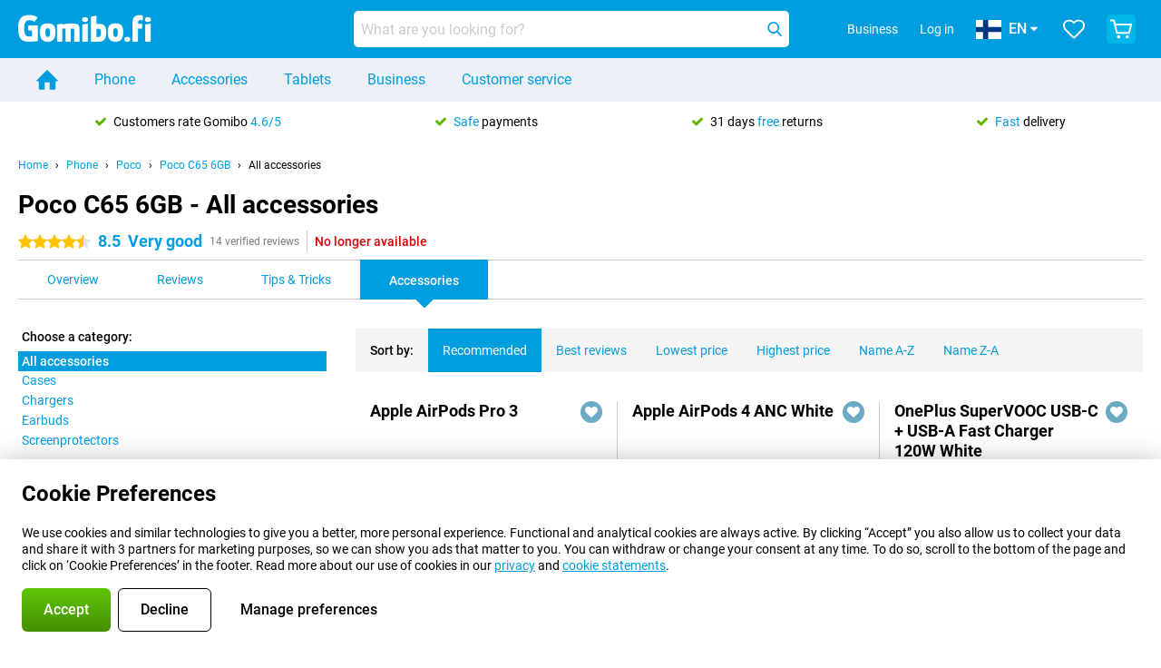

--- FILE ---
content_type: text/html; charset=UTF-8
request_url: https://www.gomibo.fi/en/poco-c65-6gb/accessories
body_size: 35460
content:
<!DOCTYPE html>

<html lang="en-FI" data-lang="en">
	<head>
		
						<title data-react-helmet="true">Poco C65 6GB - Accessories - Gomibo.fi</title>

			
				<meta http-equiv="Content-Type" content="text/html; charset=UTF-8" data-react-helmet="true">
				<meta http-equiv="X-UA-Compatible" content="IE=edge" data-react-helmet="true">

				<meta name="author" content="Gomibo.fi" data-react-helmet="true">
				<meta name="copyright" content="&copy; Gomibo.fi" data-react-helmet="true">
				<meta name="viewport" content="width=device-width, initial-scale=1" data-react-helmet="true">
				<meta name="format-detection" content="telephone=no" data-react-helmet="true">

				<meta name="google-site-verification" content="TvBeIyAFVVs_hVEQKqVUUEVnS6z23d06wqhdX3KgngM" data-react-helmet="true">

				<meta name="description" content="You can find all accessories for the Poco C65 6GB at Gomibo.fi ✓ Free shipping ✓ Up to 31 days free returns" data-react-helmet="true">
				<meta name="robots" content="index,follow" data-react-helmet="true">
				<link rel="canonical" href="https://www.gomibo.fi/en/poco-c65-6gb/accessories" data-react-helmet="true">
			
			
					<link data-react-helmet="true" rel="alternate" href="https://www.belsimpel.nl/poco-c65-6gb/accessoires" hreflang="nl-nl">
					<link data-react-helmet="true" rel="alternate" href="https://www.gomibo.de/poco-c65-6gb/zubehoer" hreflang="de-de">
					<link data-react-helmet="true" rel="alternate" href="https://www.gomibo.at/poco-c65-6gb/zubehoer" hreflang="de-at">
					<link data-react-helmet="true" rel="alternate" href="https://www.gomibo.ie/poco-c65-6gb/accessories" hreflang="en-ie">
					<link data-react-helmet="true" rel="alternate" href="https://www.gomibo.be/nl/poco-c65-6gb/accessoires" hreflang="nl-be">
					<link data-react-helmet="true" rel="alternate" href="https://www.gomibo.be/fr/poco-c65-6gb/accessoires" hreflang="fr-be">
					<link data-react-helmet="true" rel="alternate" href="https://www.gomibo.co.uk/poco-c65-6gb/accessories" hreflang="en-gb">
					<link data-react-helmet="true" rel="alternate" href="https://www.gomibo.se/en/poco-c65-6gb/accessories" hreflang="en-se">
					<link data-react-helmet="true" rel="alternate" href="https://www.gomibo.se/poco-c65-6gb/tillbehor" hreflang="sv-se">
					<link data-react-helmet="true" rel="alternate" href="https://www.gomibo.ch/de/poco-c65-6gb/zubehoer" hreflang="de-ch">
					<link data-react-helmet="true" rel="alternate" href="https://www.gomibo.ch/en/poco-c65-6gb/accessories" hreflang="en-ch">
					<link data-react-helmet="true" rel="alternate" href="https://www.gomibo.ch/it/poco-c65-6gb/accessori" hreflang="it-ch">
					<link data-react-helmet="true" rel="alternate" href="https://www.gomibo.ch/fr/poco-c65-6gb/accessoires" hreflang="fr-ch">
					<link data-react-helmet="true" rel="alternate" href="https://www.gomibo.fi/en/poco-c65-6gb/accessories" hreflang="en-fi">
					<link data-react-helmet="true" rel="alternate" href="https://www.gomibo.fi/poco-c65-6gb/lisavarusteet" hreflang="fi-fi">
					<link data-react-helmet="true" rel="alternate" href="https://www.gomibo.pl/en/poco-c65-6gb/accessories" hreflang="en-pl">
					<link data-react-helmet="true" rel="alternate" href="https://www.gomibo.pl/poco-c65-6gb/akcesoria" hreflang="pl-pl">
					<link data-react-helmet="true" rel="alternate" href="https://www.gomibo.it/en/poco-c65-6gb/accessories" hreflang="en-it">
					<link data-react-helmet="true" rel="alternate" href="https://www.gomibo.it/poco-c65-6gb/accessori" hreflang="it-it">
					<link data-react-helmet="true" rel="alternate" href="https://www.gomibo.es/en/poco-c65-6gb/accessories" hreflang="en-es">
					<link data-react-helmet="true" rel="alternate" href="https://www.gomibo.es/poco-c65-6gb/accesorios" hreflang="es-es">
					<link data-react-helmet="true" rel="alternate" href="https://www.gomibo.cz/en/poco-c65-6gb/accessories" hreflang="en-cz">
					<link data-react-helmet="true" rel="alternate" href="https://www.gomibo.cz/poco-c65-6gb/prislusenstvi" hreflang="cs-cz">
					<link data-react-helmet="true" rel="alternate" href="https://www.gomibo.no/en/poco-c65-6gb/accessories" hreflang="en-no">
					<link data-react-helmet="true" rel="alternate" href="https://www.gomibo.no/poco-c65-6gb/tilbehor" hreflang="no-no">
					<link data-react-helmet="true" rel="alternate" href="https://www.gomibo.fr/en/poco-c65-6gb/accessories" hreflang="en-fr">
					<link data-react-helmet="true" rel="alternate" href="https://www.gomibo.fr/poco-c65-6gb/accessoires" hreflang="fr-fr">
					<link data-react-helmet="true" rel="alternate" href="https://www.gomibo.dk/en/poco-c65-6gb/accessories" hreflang="en-dk">
					<link data-react-helmet="true" rel="alternate" href="https://www.gomibo.dk/poco-c65-6gb/tilbehor" hreflang="da-dk">
					<link data-react-helmet="true" rel="alternate" href="https://www.gomibo.gr/en/poco-c65-6gb/accessories" hreflang="en-gr">
					<link data-react-helmet="true" rel="alternate" href="https://www.gomibo.hr/en/poco-c65-6gb/accessories" hreflang="en-hr">
					<link data-react-helmet="true" rel="alternate" href="https://www.gomibo.cy/en/poco-c65-6gb/accessories" hreflang="en-cy">
					<link data-react-helmet="true" rel="alternate" href="https://www.gomibo.ee/en/poco-c65-6gb/accessories" hreflang="en-ee">
					<link data-react-helmet="true" rel="alternate" href="https://www.gomibo.hu/en/poco-c65-6gb/accessories" hreflang="en-hu">
					<link data-react-helmet="true" rel="alternate" href="https://www.gomibo.lu/en/poco-c65-6gb/accessories" hreflang="en-lu">
					<link data-react-helmet="true" rel="alternate" href="https://www.gomibo.lv/en/poco-c65-6gb/accessories" hreflang="en-lv">
					<link data-react-helmet="true" rel="alternate" href="https://www.gomibo.lt/en/poco-c65-6gb/accessories" hreflang="en-lt">
					<link data-react-helmet="true" rel="alternate" href="https://www.gomibo.mt/en/poco-c65-6gb/accessories" hreflang="en-mt">
					<link data-react-helmet="true" rel="alternate" href="https://www.gomibo.pt/en/poco-c65-6gb/accessories" hreflang="en-pt">
					<link data-react-helmet="true" rel="alternate" href="https://www.gomibo.pt/poco-c65-6gb/acessorios" hreflang="pt-pt">
					<link data-react-helmet="true" rel="alternate" href="https://www.gomibo.ro/en/poco-c65-6gb/accessories" hreflang="en-ro">
					<link data-react-helmet="true" rel="alternate" href="https://www.gomibo.sk/en/poco-c65-6gb/accessories" hreflang="en-sk">
					<link data-react-helmet="true" rel="alternate" href="https://www.gomibo.si/en/poco-c65-6gb/accessories" hreflang="en-si">
			

			
									<link
						rel="preconnect"
						href="//bsimg.nl"
												data-react-helmet="true"
					>
									<link
						rel="preconnect"
						href="//www.google-analytics.com"
												data-react-helmet="true"
					>
									<link
						rel="preconnect"
						href="//www.googletagmanager.com"
												data-react-helmet="true"
					>
									<link
						rel="preconnect"
						href="//googleads.g.doubleclick.net"
													crossorigin
												data-react-helmet="true"
					>
									<link
						rel="preconnect"
						href="//connect.facebook.net"
													crossorigin
												data-react-helmet="true"
					>
									<link
						rel="preconnect"
						href="//www.facebook.com"
													crossorigin
												data-react-helmet="true"
					>
									<link
						rel="preconnect"
						href="//s3-eu-west-1.amazonaws.com"
													crossorigin
												data-react-helmet="true"
					>
				
									<link href="https://www.googletagmanager.com/gtag/js?id=G-RNQT3MPQT8" rel="preload" as="script">
				
									<script>
						(function(w, d, s, l, i, z) {
							w[l] = w[l] || [];
							w[l].push({
								'gtm.start': new Date().getTime(),
								event: 'gtm.js'
							});
							var f = d.getElementsByTagName(s)[0],
								j = d.createElement(s),
								dl = l != 'dataLayer' ? '&l=' + l : '';
							j.async = true;
							j.src = z + '/aabcona/gtm.js?id=' + i + dl;
							f.parentNode.insertBefore(j, f);
						})(window, document, 'script', 'dataLayer', 'GTM-N8P4V75H', 'https://www.gomibo.fi');
					</script>
							

			
			
				<meta name="theme-color" content="#009ddf" data-react-helmet="true"> 				<link rel="icon" type="image/png" href="https://bsimg.nl/assets/img/shared/branding/gomibo_fi/favicon/favicon-96x96.png" sizes="96x96" data-react-helmet="true" />
				<link rel="icon" type="image/svg+xml" href="https://bsimg.nl/assets/img/shared/branding/gomibo_fi/favicon/favicon.svg" data-react-helmet="true" />
				<link rel="shortcut icon" href="https://bsimg.nl/assets/img/shared/branding/gomibo_fi/favicon/favicon.ico" data-react-helmet="true" />
				<link rel="apple-touch-icon" sizes="180x180" href="https://bsimg.nl/assets/img/shared/branding/gomibo_fi/favicon/apple-touch-icon.png" data-react-helmet="true" />
			

			
							

			
				<meta name="twitter:card" content="summary_large_image" data-react-helmet="true">
									<meta name="twitter:site" content="@gomibo" data-react-helmet="true">
							

			
				<meta property="og:locale" content="en_FI" data-react-helmet="true">
				<meta property="og:type" content="website" data-react-helmet="true">
				<meta property="og:site_name" content="Gomibo.fi" data-react-helmet="true">
				
					<meta property="og:url" content="https://www.gomibo.fi/en/poco-c65-6gb/accessories" data-react-helmet="true">
					<meta property="og:title" content="Poco C65 6GB - Accessories" data-react-helmet="true">
					<meta property="og:description" content="You can find all accessories for the Poco C65 6GB at Gomibo.fi ✓ Free shipping ✓ Up to 31 days free returns" data-react-helmet="true">
				
				
					<meta property="og:image" content="https://bsimg.nl/images/poco-c65-6gb-128gb-zwart_2.png/c44HgOwIoLIktlNUfZAJlhryZ8M%3D/fit-in/0x0/filters%3Aupscale%28%29" data-react-helmet="true">
					<meta property="og:image:secure_url" content="https://bsimg.nl/images/poco-c65-6gb-128gb-zwart_2.png/c44HgOwIoLIktlNUfZAJlhryZ8M%3D/fit-in/0x0/filters%3Aupscale%28%29" data-react-helmet="true">
					
						<meta property="og:image:width" content="325" data-react-helmet="true">
					
					
						<meta property="og:image:height" content="505" data-react-helmet="true">
					
				
			

			
			<script id="head_breadcrumbs" type="application/ld+json" data-react-helmet="true">
				{
    "@context": "https://schema.org",
    "@type": "BreadcrumbList",
    "itemListElement": [
        {
            "@type": "ListItem",
            "position": 1,
            "item": {
                "@id": "https://www.gomibo.fi/en/",
                "name": "Home"
            }
        },
        {
            "@type": "ListItem",
            "position": 2,
            "item": {
                "@id": "https://www.gomibo.fi/en/phone",
                "name": "Phone"
            }
        },
        {
            "@type": "ListItem",
            "position": 3,
            "item": {
                "@id": "https://www.gomibo.fi/en/phone/poco",
                "name": "Poco"
            }
        },
        {
            "@type": "ListItem",
            "position": 4,
            "item": {
                "@id": "https://www.gomibo.fi/en/poco-c65-6gb",
                "name": "Poco C65 6GB"
            }
        },
        {
            "@type": "ListItem",
            "position": 5,
            "item": {
                "@id": "https://www.gomibo.fi/en/poco-c65-6gb/accessories",
                "name": "All accessories"
            }
        }
    ]
}
			</script>
		

			
			<script id="head_schema" type="application/ld+json" data-react-helmet="true">
				{
    "@context": "https://schema.org",
    "@type": "Product",
    "name": "Poco C65 6GB/128GB Black",
    "image": [
        "https://bsimg.nl/images/poco-c65-6gb-128gb-zwart_2.png/c44HgOwIoLIktlNUfZAJlhryZ8M%3D/fit-in/0x0/filters%3Aupscale%28%29",
        "https://bsimg.nl/images/poco-c65-6gb-128gb-zwart_3.png/ZlIAu4EHiAoiKyvc63Bmhk-R350%3D/fit-in/0x0/filters%3Aupscale%28%29",
        "https://bsimg.nl/images/poco-c65-6gb-128gb-zwart_4.png/DB0ejGVK4y_ZqjaRSd_85BqmpQw%3D/fit-in/0x0/filters%3Aupscale%28%29",
        "https://bsimg.nl/images/poco-c65-6gb-128gb-zwart_5.png/YGzjDP_U10arRdalz4XFYnf3_8I%3D/fit-in/0x0/filters%3Aupscale%28%29"
    ],
    "url": "https://www.gomibo.fi/en/poco-c65-6gb/128gb-black",
    "description": "About the Poco C65 6GB/128GB Black: specifications, reviews, contracts, news, tips & tricks, frequently asked questions, accessories and order the product!",
    "gtin13": "6941812766330",
    "brand": {
        "@type": "Thing",
        "name": "Poco"
    },
    "aggregateRating": {
        "@type": "AggregateRating",
        "ratingValue": 8.5,
        "reviewCount": 14,
        "bestRating": 10,
        "worstRating": 0
    },
    "offers": {
        "@type": "Offer",
        "priceCurrency": "EUR",
        "price": 143,
        "url": "https://www.gomibo.fi/en/poco-c65-6gb/128gb-black",
        "itemCondition": "https://schema.org/NewCondition",
        "availability": "https://schema.org/Discontinued",
        "seller": {
            "@type": "Organization",
            "name": "Gomibo.fi",
            "url": "https://www.gomibo.fi",
            "logo": "https://bsimg.nl/assets/img/shared/branding/gomibo_fi/social/share_logo.png",
            "email": "info@gomibo.fi",
            "telephone": "+358800526650"
        }
    }
}
			</script>
		

							<script>
					try {
						if (!/^(?!Windows).*Linux.*Android [0-9]+[0-9.]*/i.test(navigator.userAgent)) {
							var document_head = document.getElementsByTagName('head')[0];
							var fonts_css_link = document.createElement('link');
							fonts_css_link.rel = 'stylesheet';
							fonts_css_link.type = 'text/css';
							fonts_css_link.media = 'screen';
														fonts_css_link.href = "/assets/css/responsive/gomibo/fonts.css?57619e445f74a8f4813f54ec89280902";
							document_head.appendChild(fonts_css_link);
						}
					} catch (err) {
											}
				</script>
			
						<script type="module" src="/assets/react/vendor.js?719b26a265f96ecdf9d0"></script>
			<script type="module" src="/assets/react/commons.js?3087ca1da660f7a1035e"></script>
			<script type="module" src="/assets/react/app.js?1751a02631d8460c4222"></script>
			<script type="module" src="/assets/react/header.js?9a1d199f0597956cd86e"></script>
			
	<script type="module" src="/assets/react/productdetail.js?b3a862aba02bd40e3755"></script>
	<link rel="preload" as="image" href="https://bsimg.nl/assets/img/shared/branding/gomibo_fi/logo/site_header.png">
	

						
						

    	<script data-name="windowVariable">window.allowSentry = "true"</script>
	<script data-name="windowVariable">window.deployedGitSha = "3783ec6254664f19db1259c09a4d158d30600c73"</script>
	<script data-name="windowVariable">window.sentryDsn = "https://748af9a1ce5f480290c68043c76a1ea2@sentry.belsimpel.nl/11"</script>
	<script data-name="windowVariable">window.staggeredVariations = "null"</script>



                        	<script data-name="windowVariable">window.translations = "[{\"en\":{\"\":\"\",\"%number_of_reviews% verified review\":[\"{count, plural,\",\"one {%number_of_reviews% verified review}\",\"other {%number_of_reviews% verified reviews}\",\"}\"],\"%number_of_stars% star\":[\"{count, plural,\",\"one {%number_of_stars% star}\",\"other {%number_of_stars% stars}\",\"}\"],\"(This review is) about [provider name]\\u0004about %provider_name%\":\"about %provider_name%\",\"(This review is) about the [variant name]\\u0004about the %variant_name%\":\"about the %variant_name%\",\"(excl. VAT)\":\"(excl. VAT)\",\"(provider dependent)\":\"(provider dependent)\",\"9701 DA\":\"9701 DA\",\"Add %product_name% to your shopping cart\":\"Add %product_name% to your shopping cart\",\"All news articles\":\"All news articles\",\"All pros & cons\":\"All pros & cons\",\"All reviews\":\"All reviews\",\"Buy a SIM Free %product_group_name%? The options:\":\"Buy a SIM Free %product_group_name%? The options:\",\"Buy the %product_group_name%? The options:\":\"Buy the %product_group_name%? The options:\",\"Capacity\":\"Capacity\",\"Capacity:\":\"Capacity:\",\"Change address\":\"Change address\",\"Check postal code\":\"Check postal code\",\"Choose your provider...\":\"Choose your provider...\",\"Colour\":\"Colour\",\"Colour and capacity\":\"Colour and capacity\",\"Colour and capacity:\":\"Colour and capacity:\",\"Colour:\":\"Colour:\",\"Complete description\":\"Complete description\",\"Con\":\"Con\",\"Condition:\":\"Condition:\",\"Confirm\":\"Confirm\",\"Delivery time\":\"Delivery time\",\"Detailed specifications\":\"Detailed specifications\",\"Device upfront\":\"Device upfront\",\"Enter your email address\":\"Enter your email address\",\"Estimated retail price\":\"Estimated retail price\",\"Everything about %provider% and your contract\":\"Everything about %provider% and your contract\",\"Everything about the %product_group_name%\":\"Everything about the %product_group_name%\",\"Excl. VAT\":\"Excl. VAT\",\"Go straight to:\":\"Go straight to:\",\"Hide compatible products\":\"Hide compatible products\",\"House number\":\"House number\",\"House number:\":\"House number:\",\"How are our reviews created?\":\"How are our reviews created?\",\"I recommend this product\":\"I recommend this product\",\"Icon %name%\":\"Icon %name%\",\"In stock\":\"In stock\",\"In stock:\":\"In stock:\",\"Incl. VAT\":\"Incl. VAT\",\"Information\":\"Information\",\"Keep me updated\":\"Keep me updated\",\"Language:\":\"Language:\",\"Loading...\":\"Loading...\",\"More information\":\"More information\",\"More videos\":\"More videos\",\"News article contains a video\":\"News article contains a video\",\"No reviews yet\":\"No reviews yet\",\"Not in stock\":\"Not in stock\",\"Not in stock %clr_grey_dark%%plain%at this store %with_provider% %end_plain%%end_clr_grey_dark%\":\"Not in stock %clr_grey_dark%%plain%at this store %with_provider% %end_plain%%end_clr_grey_dark%\",\"Not in stock %clr_grey_dark%%plain%at this store%end_plain%%end_clr_grey_dark%\":\"Not in stock %clr_grey_dark%%plain%at this store%end_plain%%end_clr_grey_dark%\",\"Order\":\"Order\",\"Play video\":\"Play video\",\"Postal code\":\"Postal code\",\"Postal code:\":\"Postal code:\",\"Price\":\"Price\",\"Pro\":\"Pro\",\"Provider-dependent delivery time\":\"Provider-dependent delivery time\",\"Rate this review with a \'thumbs down\'\":\"Rate this review with a \'thumbs down\'\",\"Rate this review with a \'thumbs up\'\":\"Rate this review with a \'thumbs up\'\",\"Repairability index\":\"Repairability index\",\"Retail price\":\"Retail price\",\"Scroll down for more information\":\"Scroll down for more information\",\"See terms and conditions for special offers\":\"See terms and conditions for special offers\",\"Select your bundle:\":\"Select your bundle:\",\"Show all compatible products (%amount%)\":\"Show all compatible products (%amount%)\",\"Something went wrong while saving your rating. Please try again in a few minutes.\":\"Something went wrong while saving your rating. Please try again in a few minutes.\",\"Sort by:\":\"Sort by:\",\"Special Offer:\":\"Special Offer:\",\"Storage\":\"Storage\",\"Store availability\":\"Store availability\",\"Store:\":[\"{count, plural,\",\"one {Store:}\",\"other {Stores:}\",\"}\"],\"Suffix\":\"Suffix\",\"The %product_name% is compatible to use in combination with the following phones and tablets.\":\"The %product_name% is compatible to use in combination with the following phones and tablets.\",\"The benefits of ordering at %domain_name%\":\"The benefits of ordering at %domain_name%\",\"Tip!\":\"Tip!\",\"Video\":\"Video\",\"Video:\":\"Video:\",\"View all outlets\":\"View all outlets\",\"View frequencies\":\"View frequencies\",\"You cannot re-rate this review\":\"You cannot re-rate this review\",\"Your email address\":\"Your email address\",\"a\":\"a\",\"excl. VAT\":\"excl. VAT\",\"from:\":\"from:\"}},{\"en\":{\"\":\"\",\"%current_provider% continues as %new_provider%\":\"%current_provider% continues as %new_provider%\",\"%number% result\":[\"{count, plural,\",\"one {%number% result}\",\"other {%number% results}\",\"}\"],\"(excl. VAT)\":\"(excl. VAT)\",\"Adapter cable\":\"Adapter cable\",\"Add another %device%\":\"Add another %device%\",\"Additional customer benefit\":\"Additional customer benefit\",\"All %count% filters\":\"All %count% filters\",\"All options\":\"All options\",\"Amount\":\"Amount\",\"Audio cable\":\"Audio cable\",\"Battery case\":\"Battery case\",\"Bike holders\":\"Bike holders\",\"Black speakers\":\"Black speakers\",\"Bluetooth\":\"Bluetooth\",\"Both\":\"Both\",\"Built-in GPS\":\"Built-in GPS\",\"Calculation example\":\"Calculation example\",\"Car chargers\":\"Car chargers\",\"Car holders\":\"Car holders\",\"Change or reset your filters for more results\":\"Change or reset your filters for more results\",\"Charges telephone\":\"Charges telephone\",\"Cheapest tablets\":\"Cheapest tablets\",\"Check out the best offer for your phone number\":\"Check out the best offer for your phone number\",\"Check out your loyalty discount at your provider\":\"Check out your loyalty discount at your provider\",\"Clear\":\"Clear\",\"Click on the product image for more information.\":\"Click on the product image for more information.\",\"Clip holders\":\"Clip holders\",\"Close\":\"Close\",\"Contract length\":\"Contract length\",\"Costs per term\":\"Costs per term\",\"Data cable\":\"Data cable\",\"Device name\":\"Device name\",\"Do you get a loyalty discount?\":\"Do you get a loyalty discount?\",\"Do you get a loyalty or family discount with %brand_name%?\":\"Do you get a loyalty or family discount with %brand_name%?\",\"Do you want more information about the European standard form and paying in instalments?\":\"Do you want more information about the European standard form and paying in instalments?\",\"Don\'t know what you want?\":\"Don\'t know what you want?\",\"Done in 2 minutes.\":\"Done in 2 minutes.\",\"Dual SIM\":\"Dual SIM\",\"Filter\":\"Filter\",\"Filter %device_type%\":\"Filter %device_type%\",\"Filter contracts\":\"Filter contracts\",\"Filters:\":\"Filters:\",\"Find the best deals\":\"Find the best deals\",\"Find your ideal %device%\":\"Find your ideal %device%\",\"First select your\":\"First select your\",\"Fixed debit interest rate\":\"Fixed debit interest rate\",\"For fitness\":\"For fitness\",\"For men\":\"For men\",\"For women\":\"For women\",\"Get your hands on the %device_name% right now.\":\"Get your hands on the %device_name% right now.\",\"Grid\":\"Grid\",\"HDMI cable\":\"HDMI cable\",\"Hardened glass\":\"Hardened glass\",\"Hide filters\":\"Hide filters\",\"In ear\":\"In ear\",\"Leave blank to view all results\":\"Leave blank to view all results\",\"Less options\":\"Less options\",\"Lightning cable\":\"Lightning cable\",\"Lightning connector\":\"Lightning connector\",\"List\":\"List\",\"MobielWerkt B.V. acts as an intermediary for different providers, acts as an exempt intermediary for the Finance B.V. of the chosen provider, and does not give advice about the device loan.\":\"MobielWerkt B.V. acts as an intermediary for different providers, acts as an exempt intermediary for the Finance B.V. of the chosen provider, and does not give advice about the device loan.\",\"More information\":\"More information\",\"Multipoint pairing\":\"Multipoint pairing\",\"No products were found\":\"No products were found\",\"No products were found.\":\"No products were found.\",\"Noise cancelling\":\"Noise cancelling\",\"Noise filtering\":\"Noise filtering\",\"Orders can be placed from 4 months before the end of your current contract.\":\"Orders can be placed from 4 months before the end of your current contract.\",\"Over ear\":\"Over ear\",\"Personal offers\":\"Personal offers\",\"Price\":\"Price\",\"Product\":\"Product\",\"Products\":\"Products\",\"Quick charging\":\"Quick charging\",\"Read it here.\":\"Read it here.\",\"Read less\":\"Read less\",\"Read more...\":\"Read more...\",\"Reset\":\"Reset\",\"Reset all filters.\":\"Reset all filters.\",\"See which discounts and extras you can get\":\"See which discounts and extras you can get\",\"Select the products that are already active on your address, and see which benefits you\'ll get:\":\"Select the products that are already active on your address, and see which benefits you\'ll get:\",\"Select your %device%\":\"Select your %device%\",\"Show %number% result\":[\"{count, plural,\",\"one {Show %number% result}\",\"other {Show %number% results}\",\"}\"],\"Sort\":\"Sort\",\"Sort by:\":\"Sort by:\",\"Stock\":\"Stock\",\"The device loan is a form of non-revolving purchase financing by the Finance B.V. of the chosen partner.\":\"The device loan is a form of non-revolving purchase financing by the Finance B.V. of the chosen partner.\",\"This table contains a calculation for a device loan and the price per month as an example.\":\"This table contains a calculation for a device loan and the price per month as an example.\",\"Tip!\":\"Tip!\",\"Total credit amount\":\"Total credit amount\",\"Total device costs\":\"Total device costs\",\"Transparent cases\":\"Transparent cases\",\"USB-C connection\":\"USB-C connection\",\"USB-C connector\":\"USB-C connector\",\"Undo filters\":\"Undo filters\",\"Up to \\u20ac100,-\":\"Up to \\u20ac100,-\",\"Upfront payment\":\"Upfront payment\",\"Water resistant\":\"Water resistant\",\"Which products are already registered to your address?\":\"Which products are already registered to your address?\",\"White headphones\":\"White headphones\",\"Wireless\":\"Wireless\",\"Wireless chargers\":\"Wireless chargers\",\"Wireless charging\":\"Wireless charging\",\"With GPS\":\"With GPS\",\"You can upgrade or switch!\":\"You can upgrade or switch!\",\"You will need to determine whether the device loan fits your personal circumstances.\":\"You will need to determine whether the device loan fits your personal circumstances.\",\"You\'ll always keep %phone_number% for free.\":\"You\'ll always keep %phone_number% for free.\",\"Your %current_provider% contract has been converted to a %new_provider% contract. Do you want to upgrade your current contract? Then you can upgrade your %new_provider% contract via %brand_name%.\":\"Your %current_provider% contract has been converted to a %new_provider% contract. Do you want to upgrade your current contract? Then you can upgrade your %new_provider% contract via %brand_name%.\",\"Your current contract\'s end date:\":\"Your current contract\'s end date:\",\"current provider\":\"current provider\"}},{\"en\":{\"\":\"\",\"%bold%Please note!%end_bold% Certain products have been removed from your favourites list because they are no longer available or the bundle has changed.\":\"%bold%Please note!%end_bold% Certain products have been removed from your favourites list because they are no longer available or the bundle has changed.\",\"%contract_duration_in_months% month\":[\"{count, plural,\",\"one {%contract_duration_in_months% month}\",\"other {%contract_duration_in_months% months}\",\"}\"],\"%credit% prepaid credit\":\"%credit% prepaid credit\",\"%number% options selected\":\"%number% options selected\",\"%number_of_items% item\":[\"{count, plural,\",\"one {%number_of_items% item}\",\"other {%number_of_items% items}\",\"}\"],\"%number_of_orders% pending order\":[\"{count, plural,\",\"one {%number_of_orders% pending order}\",\"other {%number_of_orders% pending orders}\",\"}\"],\"%number_of_reviews% review\":[\"{count, plural,\",\"one {%number_of_reviews% review}\",\"other {%number_of_reviews% reviews}\",\"}\"],\"%number_of_reviews% verified review\":[\"{count, plural,\",\"one {%number_of_reviews% verified review}\",\"other {%number_of_reviews% verified reviews}\",\"}\"],\"%number_of_stars% star\":[\"{count, plural,\",\"one {%number_of_stars% star}\",\"other {%number_of_stars% stars}\",\"}\"],\"%provider_name% Data Only contract\":\"%provider_name% Data Only contract\",\"%provider_name% Data Only upgrade\":\"%provider_name% Data Only upgrade\",\"%provider_name% Sim Only contract\":\"%provider_name% Sim Only contract\",\"%provider_name% Sim Only contract - Young\":\"%provider_name% Sim Only contract - Young\",\"%provider_name% Sim Only upgrade\":\"%provider_name% Sim Only upgrade\",\"%provider_name% Sim Only upgrade - Young\":\"%provider_name% Sim Only upgrade - Young\",\"%provider_name% contract\":\"%provider_name% contract\",\"%provider_name% contract - Young\":\"%provider_name% contract - Young\",\"%provider_name% upgrade\":\"%provider_name% upgrade\",\"%provider_name% upgrade - Young\":\"%provider_name% upgrade - Young\",\"(excl. VAT):\":\"(excl. VAT):\",\"1 year\":\"1 year\",\"2 year\":\"2 year\",\"3-in-1 SIM card\":\"3-in-1 SIM card\",\"A letter with a simple step-by-step plan is included with the delivered SIM card. We will transfer your own phone number to your new SIM card on the same day that you perform these steps.\":\"A letter with a simple step-by-step plan is included with the delivered SIM card. We will transfer your own phone number to your new SIM card on the same day that you perform these steps.\",\"A verification token has been sent to your email address. Fill in this verification token to log in.\":\"A verification token has been sent to your email address. Fill in this verification token to log in.\",\"Accessories made for the %device_name% - Recommended by our experts\":\"Accessories made for the %device_name% - Recommended by our experts\",\"Add %product_name% to your shopping cart\":\"Add %product_name% to your shopping cart\",\"Add products to your favourites by clicking on \":\"Add products to your favourites by clicking on \",\"Add to your favourites\":\"Add to your favourites\",\"Added\":\"Added\",\"Added to your shopping cart\":\"Added to your shopping cart\",\"After %amount% month:\":[\"{count, plural,\",\"one {After %amount% month:}\",\"other {After %amount% months:}\",\"}\"],\"All options\":\"All options\",\"Already have an account?\":\"Already have an account?\",\"Amount\":\"Amount\",\"Amount:\":\"Amount:\",\"Are you staying with the same provider?\":\"Are you staying with the same provider?\",\"As the name suggests, you\'ll receive 3 sizes in 1.\":\"As the name suggests, you\'ll receive 3 sizes in 1.\",\"At home or at work:\":\"At home or at work:\",\"At home, at work, or via PostNL pick-up point:\":\"At home, at work, or via PostNL pick-up point:\",\"Business\":\"Business\",\"By entering your details, you agree to our privacy statement.\":\"By entering your details, you agree to our privacy statement.\",\"Cable connection\":\"Cable connection\",\"Can you transfer %number%?\":\"Can you transfer %number%?\",\"Change shopping cart\":\"Change shopping cart\",\"Check now\":\"Check now\",\"Check other data\":\"Check other data\",\"Check with %current_provider% if you can already take or renew %phone_number% and see your personal discount\":\"Check with %current_provider% if you can already take or renew %phone_number% and see your personal discount\",\"Check with %current_provider% whether you can already upgrade or transfer %phone_number%:\":\"Check with %current_provider% whether you can already upgrade or transfer %phone_number%:\",\"Choose your bundle\":\"Choose your bundle\",\"Choose your provider...\":\"Choose your provider...\",\"Choose your upgrade\":\"Choose your upgrade\",\"Clear entered value\":\"Clear entered value\",\"Click on the link in the email to activate your account.\":\"Click on the link in the email to activate your account.\",\"Click on the link in the email to reset your password.\":\"Click on the link in the email to reset your password.\",\"Close\":\"Close\",\"Close this message\":\"Close this message\",\"Compact version\\u0004Add to cart\":\"Add to cart\",\"Confirm\":\"Confirm\",\"Confirm that this is you\":\"Confirm that this is you\",\"Continue\":\"Continue\",\"Continue shopping\":\"Continue shopping\",\"Contract:\":\"Contract:\",\"Copper connection\":\"Copper connection\",\"Create a new password for\":\"Create a new password for\",\"Create account\":\"Create account\",\"Create password\":\"Create password\",\"Credit after registration at the provider.\":\"Credit after registration at the provider.\",\"DSL connection\":\"DSL connection\",\"Date of birth\":\"Date of birth\",\"Delete\":\"Delete\",\"Detailed information\":\"Detailed information\",\"Device payment:\":\"Device payment:\",\"Device upfront\":\"Device upfront\",\"Didn\'t receive an email? Please check your spam folder, or request the verification email again by\":\"Didn\'t receive an email? Please check your spam folder, or request the verification email again by\",\"Didn\'t receive an email? Please check your spam folder, or request the verification email again in %time% seconds.\":\"Didn\'t receive an email? Please check your spam folder, or request the verification email again in %time% seconds.\",\"Do you get a loyalty discount?\":\"Do you get a loyalty discount?\",\"Do you keep getting this message? Please try again in a couple of minutes.\":\"Do you keep getting this message? Please try again in a couple of minutes.\",\"Do you want to save your favourites and be able to view them again at a later time?\":\"Do you want to save your favourites and be able to view them again at a later time?\",\"Don\'t have an account yet?\":\"Don\'t have an account yet?\",\"Don\'t lose sight of your favourites!\":\"Don\'t lose sight of your favourites!\",\"Don\'t worry - free 31-day return period\":\"Don\'t worry - free 31-day return period\",\"Done in 2 minutes.\":\"Done in 2 minutes.\",\"Email address\":\"Email address\",\"Enter your current phone number\":\"Enter your current phone number\",\"Enter your email address so we can send you an email to activate your account.\":\"Enter your email address so we can send you an email to activate your account.\",\"Enter your email address so we can send you an email to reset your password.\":\"Enter your email address so we can send you an email to reset your password.\",\"Excl. VAT\":\"Excl. VAT\",\"Expected delivery time:\":\"Expected delivery time:\",\"External shop reviews\":\"External shop reviews\",\"Featured deal!\":\"Featured deal!\",\"Fiber connection\":\"Fiber connection\",\"Find and select your model\":\"Find and select your model\",\"First month from %old_price% per month now only:\":[\"{count, plural,\",\"one {First month from %old_price% per month now only:}\",\"other {First %discount_period% months from %old_price% per month now only:}\",\"}\"],\"First month:\":[\"{count, plural,\",\"one {First month:}\",\"other {First %amount% months:}\",\"}\"],\"For questions or persisting problems, you can always reach us via\":\"For questions or persisting problems, you can always reach us via\",\"For your %provider% contract\":\"For your %provider% contract\",\"Forgot your password?\":\"Forgot your password?\",\"Free insurance against misuse\":\"Free insurance against misuse\",\"From the moment that your number is transferred to %provider_name%, your old contract will be cancelled.\":\"From the moment that your number is transferred to %provider_name%, your old contract will be cancelled.\",\"From the moment that your number is transferred, your old contract will be cancelled.\":\"From the moment that your number is transferred, your old contract will be cancelled.\",\"Get a loyalty discount! Which products are already registered to your address?\":\"Get a loyalty discount! Which products are already registered to your address?\",\"Hide\":\"Hide\",\"House number\":\"House number\",\"Imperative\\u0004Log in\":\"Log in\",\"Imperative\\u0004create an account.\":\"create an account.\",\"In order to qualify for the loyalty discount of %selector%, you need more %provider% products.\":\"In order to qualify for the loyalty discount of %selector%, you need more %provider% products.\",\"In stock\":\"In stock\",\"In the meantime, you\'ll be able to use your old SIM card.\":\"In the meantime, you\'ll be able to use your old SIM card.\",\"Incl. VAT\":\"Incl. VAT\",\"Invalid address.\":\"Invalid address.\",\"Invalid date of birth.\":\"Invalid date of birth.\",\"It doesn\'t matter which provider you\'ve chosen.\":\"It doesn\'t matter which provider you\'ve chosen.\",\"Leave blank to view all results\":\"Leave blank to view all results\",\"Less options\":\"Less options\",\"Loading...\":\"Loading...\",\"Log in\":\"Log in\",\"Log in to %brand_name%\":\"Log in to %brand_name%\",\"Log in with your order number\":\"Log in with your order number\",\"Login\":\"Login\",\"Long per month\\u0004Total per month:\":\"Total per month:\",\"Medium\":\"Medium\",\"Micro SIM card\":\"Micro SIM card\",\"Mini SIM card\":\"Mini SIM card\",\"Minimum 8 characters\":\"Minimum 8 characters\",\"Minimum age of contracts is 18 years. Is the contract in the name of your parent(s)? Fill in the details that are known to the provider.\":\"Minimum age of contracts is 18 years. Is the contract in the name of your parent(s)? Fill in the details that are known to the provider.\",\"Monthly terminable\":\"Monthly terminable\",\"More information\":\"More information\",\"Most new smartphones use this type of SIM card.\":\"Most new smartphones use this type of SIM card.\",\"Nano SIM card\":\"Nano SIM card\",\"New contract\":\"New contract\",\"New:\":\"New:\",\"Next\":\"Next\",\"No connection charge and done in 2 minutes.\":\"No connection charge and done in 2 minutes.\",\"No double charges\":\"No double charges\",\"No email address has been entered.\":\"No email address has been entered.\",\"No results found\":\"No results found\",\"No results found.\":\"No results found.\",\"No reviews yet\":\"No reviews yet\",\"Not in stock\":\"Not in stock\",\"Number Transfer Guarantee\":\"Number Transfer Guarantee\",\"Number of items:\":\"Number of items:\",\"On the number transfer date, your number will be transferred to your new SIM card.\":\"On the number transfer date, your number will be transferred to your new SIM card.\",\"One-off %provider% connection charge, charged on the first invoice:\":\"One-off %provider% connection charge, charged on the first invoice:\",\"Oops, an error occurred!\":\"Oops, an error occurred!\",\"Order\":\"Order\",\"Order now\":\"Order now\",\"Order number\":\"Order number\",\"Order number:\":\"Order number:\",\"Outlet devices\":\"Outlet devices\",\"Outlet from %span%%price%%end_span%\":\"Outlet from %span%%price%%end_span%\",\"Password\":\"Password\",\"Password for %brand_name%\":\"Password for %brand_name%\",\"Per MB:\":\"Per MB:\",\"Per min: %cost% (to landline)\":\"Per min: %cost% (to landline)\",\"Per min: %cost% (to mobile phone)\":\"Per min: %cost% (to mobile phone)\",\"Per text:\":\"Per text:\",\"Pick up in a %brand_name% store: free of charge\":\"Pick up in a %brand_name% store: free of charge\",\"Postal code\":\"Postal code\",\"Pre-order\":\"Pre-order\",\"Previous\":\"Previous\",\"Price\":\"Price\",\"Price details:\":\"Price details:\",\"Price prepaid SIM card:\":\"Price prepaid SIM card:\",\"Price replacement SIM card:\":\"Price replacement SIM card:\",\"Proceed to checkout\":\"Proceed to checkout\",\"Ready\":\"Ready\",\"Receive your new phone tomorrow.\":\"Receive your new phone tomorrow.\",\"Register\":\"Register\",\"Register at %brand_name%\":\"Register at %brand_name%\",\"Remove from your favourites\":\"Remove from your favourites\",\"Resend activation link\":\"Resend activation link\",\"SIM card type:\":\"SIM card type:\",\"SIM card with %credit% prepaid credit\":\"SIM card with %credit% prepaid credit\",\"Save money with Sim Only or choose a new device.\":\"Save money with Sim Only or choose a new device.\",\"Seamless transfer\":\"Seamless transfer\",\"Search\":\"Search\",\"Select the products that are already active on your address, besides your current phone subscription, and immediately check out the extra benefits you\'ll receive.\":\"Select the products that are already active on your address, besides your current phone subscription, and immediately check out the extra benefits you\'ll receive.\",\"Select the products that, in addition to your current order, are already active at your address:\":\"Select the products that, in addition to your current order, are already active at your address:\",\"Select your current network\":\"Select your current network\",\"Select your current provider\":\"Select your current provider\",\"Send email\":\"Send email\",\"Shipping fees:\":\"Shipping fees:\",\"Short per month\\u0004Total per month:\":\"Total per month:\",\"Show\":\"Show\",\"Sign up for an email notification when this product comes back in stock\":\"Sign up for an email notification when this product comes back in stock\",\"Skip check\":\"Skip check\",\"Something went wrong. Our colleagues were automatically notified of the problem.\":\"Something went wrong. Our colleagues were automatically notified of the problem.\",\"Stock:\":\"Stock:\",\"Strength:\":\"Strength:\",\"Strong\":\"Strong\",\"Suffix\":\"Suffix\",\"The %bold%%product_name%%end_bold% has been added to your shopping cart\":\"The %bold%%product_name%%end_bold% has been added to your shopping cart\",\"The email address and password combination is not registered with us. Did you\":\"The email address and password combination is not registered with us. Did you\",\"The email address you entered is not valid. Please check whether the email address contains an @, a period, and no spacing.\":\"The email address you entered is not valid. Please check whether the email address contains an @, a period, and no spacing.\",\"The following sizes are included:\":\"The following sizes are included:\",\"The link has expired. Click on the button below to receive a new email to reset your password.\":\"The link has expired. Click on the button below to receive a new email to reset your password.\",\"The link to activate your account has expired. Enter your email address to receive a new activation link.\":\"The link to activate your account has expired. Enter your email address to receive a new activation link.\",\"The order number you entered is not valid.\":\"The order number you entered is not valid.\",\"The password you entered contains invalid characters.\":\"The password you entered contains invalid characters.\",\"The password you entered is too long.\":\"The password you entered is too long.\",\"The password you entered is too short.\":\"The password you entered is too short.\",\"The requested order could not be found.\":\"The requested order could not be found.\",\"Then choose an upgrade.\":\"Then choose an upgrade.\",\"There have been too many unsuccessful attempts. Please try again in a couple of minutes.\":\"There have been too many unsuccessful attempts. Please try again in a couple of minutes.\",\"There have been too many unsuccessful login attempts. Please try again in a couple of minutes.\":\"There have been too many unsuccessful login attempts. Please try again in a couple of minutes.\",\"These are your benefits:\":\"These are your benefits:\",\"This is the biggest type of SIM card and it is not used in smartphones.\":\"This is the biggest type of SIM card and it is not used in smartphones.\",\"This is the smallest type of SIM card.\":\"This is the smallest type of SIM card.\",\"This size is sometimes used in older smartphones.\":\"This size is sometimes used in older smartphones.\",\"This way, you won\'t face double charges.\":\"This way, you won\'t face double charges.\",\"Tip!\":\"Tip!\",\"To shopping cart\":\"To shopping cart\",\"Transfer service\":\"Transfer service\",\"Unknown SIM card type\":\"Unknown SIM card type\",\"Until the transfer date, your old provider will make sure you can use your number under the old terms and conditions.\":\"Until the transfer date, your old provider will make sure you can use your number under the old terms and conditions.\",\"Upfront payment device:\":\"Upfront payment device:\",\"Upgrade\":\"Upgrade\",\"Upgrade contract\":\"Upgrade contract\",\"Upgrade with a new phone now!\":\"Upgrade with a new phone now!\",\"Valid in the %country_name%:\":\"Valid in the %country_name%:\",\"Verification Token\":\"Verification Token\",\"Via a PostNL pick-up point:\":\"Via a PostNL pick-up point:\",\"View all terms and conditions before using in %country_name%.\":\"View all terms and conditions before using in %country_name%.\",\"View details\":\"View details\",\"Want to transfer to %provider_name%?\":\"Want to transfer to %provider_name%?\",\"Want to transfer to a different provider?\":\"Want to transfer to a different provider?\",\"We check the end date for every order, so you\'ll never pay double costs.\":\"We check the end date for every order, so you\'ll never pay double costs.\",\"We guarantee that you\'ll always be able to keep your mobile phone number.\":\"We guarantee that you\'ll always be able to keep your mobile phone number.\",\"We guarantee that you\'ll always be able to keep your phone number.\":\"We guarantee that you\'ll always be able to keep your phone number.\",\"We need these to display your personalized offer\":\"We need these to display your personalized offer\",\"We will make sure to cancel your current contract for you.\":\"We will make sure to cancel your current contract for you.\",\"We will transfer your number for free\":\"We will transfer your number for free\",\"We\'ll find out for you!\":\"We\'ll find out for you!\",\"We\'re checking with %provider% whether you can already upgrade or transfer %phone_number%.\":\"We\'re checking with %provider% whether you can already upgrade or transfer %phone_number%.\",\"We\'ve sent you an email\":\"We\'ve sent you an email\",\"Weak\":\"Weak\",\"Welcome back!\":\"Welcome back!\",\"What are you looking for?\":\"What are you looking for?\",\"Which phone number do you want to keep?\":\"Which phone number do you want to keep?\",\"With a %name% contract:\":\"With a %name% contract:\",\"With a 3-in-1 SIM card, you can choose the right size for your phone yourself.\":\"With a 3-in-1 SIM card, you can choose the right size for your phone yourself.\",\"With our transfer service, we\'ll take care of everything!\":\"With our transfer service, we\'ll take care of everything!\",\"Within 10 business days following your application, you will receive a message with your fixed transfer date.\":\"Within 10 business days following your application, you will receive a message with your fixed transfer date.\",\"Yes, keep %phone_number% %underline%Change%end_underline%\":\"Yes, keep %phone_number% %underline%Change%end_underline%\",\"You can already order 4 months before your %current_provider% contract expires.\":\"You can already order 4 months before your %current_provider% contract expires.\",\"You can also reset your password.\":\"You can also reset your password.\",\"You can always upgrade or transfer your phone number starting 4 months before the end date of your contract.\":\"You can always upgrade or transfer your phone number starting 4 months before the end date of your contract.\",\"You can decide when\":\"You can decide when\",\"You can find the order number in the order confirmation email.\":\"You can find the order number in the order confirmation email.\",\"You can upgrade at %provider%.\":\"You can upgrade at %provider%.\",\"You can upgrade early at %provider%.\":\"You can upgrade early at %provider%.\",\"You can upgrade or switch!\":\"You can upgrade or switch!\",\"You can upgrade!\":\"You can upgrade!\",\"You don\'t have favourite products yet\":\"You don\'t have favourite products yet\",\"You submitted too many requests in a short time period. Please try again later.\":\"You submitted too many requests in a short time period. Please try again later.\",\"You submitted too many requests in a short time period. We\'ve sent you an email. Please check your inbox or spam folder. Haven\'t received an email? Please try again later.\":\"You submitted too many requests in a short time period. We\'ve sent you an email. Please check your inbox or spam folder. Haven\'t received an email? Please try again later.\",\"You won\'t have to do this yourself.\":\"You won\'t have to do this yourself.\",\"You\'ll always keep %phone_number% for free.\":\"You\'ll always keep %phone_number% for free.\",\"You\'ll keep your own phone number\":\"You\'ll keep your own phone number\",\"You\'ll receive a new phone number\":\"You\'ll receive a new phone number\",\"You\'ll receive an email with the outcome.\":\"You\'ll receive an email with the outcome.\",\"Your account hasn\'t been activated yet\":\"Your account hasn\'t been activated yet\",\"Your account is protected with two-factor authentication.\":\"Your account is protected with two-factor authentication.\",\"Your date of birth can\'t be in the future.\":\"Your date of birth can\'t be in the future.\",\"Your details are secure. We use them to check the end date of your contract with %provider%.\":\"Your details are secure. We use them to check the end date of your contract with %provider%.\",\"Your favourite accessories\":\"Your favourite accessories\",\"Your favourite contracts at home\":\"Your favourite contracts at home\",\"Your favourite devices\":\"Your favourite devices\",\"Your favourite devices with a contract\":\"Your favourite devices with a contract\",\"Your favourite sim only contracts\":\"Your favourite sim only contracts\",\"Your old contract will be cancelled\":\"Your old contract will be cancelled\",\"and\":\"and\",\"business\":\"business\",\"device\":[\"{count, plural,\",\"one {device}\",\"other {devices}\",\"}\"],\"forget your password?\":\"forget your password?\",\"logging in.\":\"logging in.\",\"or\":\"or\",\"phone\":[\"{count, plural,\",\"one {phone}\",\"other {phones}\",\"}\"],\"price details\":\"price details\",\"router\":[\"{count, plural,\",\"one {router}\",\"other {routers}\",\"}\"],\"tablet\":[\"{count, plural,\",\"one {tablet}\",\"other {tablets}\",\"}\"],\"valid in the\":\"valid in the\",\"with %subscription_name%\":\"with %subscription_name%\",\"with telephone number %phone_number%\":\"with telephone number %phone_number%\"}},{\"en\":{\"\":\"\",\"%bold% %review_site_name% %end_bold% visitors rate %brand_name% with a %bold% %review_score% %end_bold%\":\"%bold% %review_site_name% %end_bold% visitors rate %brand_name% with a %bold% %review_score% %end_bold%\",\"%brand_name% news feed: The latest news about phones, contracts and much more\":\"%brand_name% news feed: The latest news about phones, contracts and much more\",\"%number_of_customers% customers ordered the %group_name% yesterday!\":\"%number_of_customers% customers ordered the %group_name% yesterday!\",\"Accept all\":\"Accept all\",\"Activate account\":\"Activate account\",\"Back\":\"Back\",\"Close\":\"Close\",\"Cookie Preferences\":\"Cookie Preferences\",\"Decline all\":\"Decline all\",\"Do you keep getting this message?\":\"Do you keep getting this message?\",\"For questions or persisting problems, you can always reach us via email:\":\"For questions or persisting problems, you can always reach us via email:\",\"Imprint\":\"Imprint\",\"Information\":\"Information\",\"Log in to %brand_name%\":\"Log in to %brand_name%\",\"Our colleagues were automatically notified of the problem.\":\"Our colleagues were automatically notified of the problem.\",\"Please try again in a couple of minutes.\":\"Please try again in a couple of minutes.\",\"Popular device\":\"Popular device\",\"Register at %brand_name%\":\"Register at %brand_name%\",\"Register at %brand_name% Business\":\"Register at %brand_name% Business\",\"Save choice\":\"Save choice\",\"Set password\":\"Set password\",\"Something didn\'t go quite right here\":\"Something didn\'t go quite right here\",\"Something went wrong on the page.\":\"Something went wrong on the page.\",\"We use cookies and similar technologies to give you a better, more personal experience. Functional and analytical cookies are always active. By clicking \\u201cAccept\\u201d you also allow us to collect your data and share it with 3 partners for marketing purposes, so we can show you ads that matter to you. You can withdraw or change your consent at any time. To do so, scroll to the bottom of the page and click on \\u2018Cookie Preferences\\u2019 in the footer. Read more about our use of cookies in our %open_privacy_link%privacy%close_privacy_link% and %open_cookie_link%cookie statements%close_cookie_link%.\":\"We use cookies and similar technologies to give you a better, more personal experience. Functional and analytical cookies are always active. By clicking \\u201cAccept\\u201d you also allow us to collect your data and share it with 3 partners for marketing purposes, so we can show you ads that matter to you. You can withdraw or change your consent at any time. To do so, scroll to the bottom of the page and click on \\u2018Cookie Preferences\\u2019 in the footer. Read more about our use of cookies in our %open_privacy_link%privacy%close_privacy_link% and %open_cookie_link%cookie statements%close_cookie_link%.\",\"Your favourites\":\"Your favourites\"}},{\"en\":{\"\":\"\",\"%brand_name% logo\":\"%brand_name% logo\",\"Accept\":\"Accept\",\"Available languages:\":\"Available languages:\",\"Back\":\"Back\",\"Be careful! Borrowing money costs money\":\"Be careful! Borrowing money costs money\",\"Cancel\":\"Cancel\",\"Change country to %country%\":\"Change country to %country%\",\"Change to %country%\":\"Change to %country%\",\"Close\":\"Close\",\"Cookie Preferences\":\"Cookie Preferences\",\"Country:\":\"Country:\",\"Decline\":\"Decline\",\"Earlier\":\"Earlier\",\"Language:\":\"Language:\",\"Log in\":\"Log in\",\"Log in to %brand_name%\":\"Log in to %brand_name%\",\"Log out\":\"Log out\",\"Manage preferences\":\"Manage preferences\",\"Menu\":\"Menu\",\"My account\":\"My account\",\"New\":\"New\",\"Notifications\":\"Notifications\",\"Pay attention:\":\"Pay attention:\",\"Select your country and language\":\"Select your country and language\",\"Select your country:\":\"Select your country:\",\"This means the VAT rate and the shipping fees may change.\":\"This means the VAT rate and the shipping fees may change.\",\"To shopping cart\":\"To shopping cart\",\"View\":\"View\",\"We use cookies and similar technologies to give you a better, more personal experience. Functional and analytical cookies are always active. By clicking \\u201cAccept\\u201d you also allow us to collect your data and share it with 3 partners for marketing purposes, so we can show you ads that matter to you. You can withdraw or change your consent at any time. To do so, scroll to the bottom of the page and click on \\u2018Cookie Preferences\\u2019 in the footer. Read more about our use of cookies in our %open_privacy_link%privacy%close_privacy_link% and %open_cookie_link%cookie statements%close_cookie_link%.\":\"We use cookies and similar technologies to give you a better, more personal experience. Functional and analytical cookies are always active. By clicking \\u201cAccept\\u201d you also allow us to collect your data and share it with 3 partners for marketing purposes, so we can show you ads that matter to you. You can withdraw or change your consent at any time. To do so, scroll to the bottom of the page and click on \\u2018Cookie Preferences\\u2019 in the footer. Read more about our use of cookies in our %open_privacy_link%privacy%close_privacy_link% and %open_cookie_link%cookie statements%close_cookie_link%.\",\"You are going to change your delivery address to a different country.\":\"You are going to change your delivery address to a different country.\",\"You don\'t have any new notifications.\":\"You don\'t have any new notifications.\",\"You don\'t have any notifications.\":\"You don\'t have any notifications.\",\"Your favourites\":\"Your favourites\",\"beta\":\"beta\"}},{\"en\":{\"\":\"\",\"*Delivery times do not apply to all products or shipping methods:\":\"*Delivery times do not apply to all products or shipping methods:\",\"About %domain_name%\":\"About %domain_name%\",\"Cancel contract\":\"Cancel contract\",\"Careers at %brand_name%\":\"Careers at %brand_name%\",\"Certificates, payment methods, delivery service partners\":\"Certificates, payment methods, delivery service partners\",\"Complaints\":\"Complaints\",\"Cookie Preferences\":\"Cookie Preferences\",\"Customer service closed\":\"Customer service closed\",\"Customer service open every day from 09:00 hours\":\"Customer service open every day from 09:00 hours\",\"Customer service will %bold%open today%end_bold% at %opening_time% hours\":\"Customer service will %bold%open today%end_bold% at %opening_time% hours\",\"Customer service will be %bold%open %next_open_day%%end_bold% at %opening_time% hours\":\"Customer service will be %bold%open %next_open_day%%end_bold% at %opening_time% hours\",\"From now on, you will receive the %brand_name% newsletter on %bold%%nowrap%%email_address%%end_nowrap%%end_bold%.\":\"From now on, you will receive the %brand_name% newsletter on %bold%%nowrap%%email_address%%end_nowrap%%end_bold%.\",\"I want to subscribe\":\"I want to subscribe\",\"Imprint\":\"Imprint\",\"Legal footer\":\"Legal footer\",\"News\":\"News\",\"Our customer service desk is %bold%open%end_bold% until %closing_time%\":\"Our customer service desk is %bold%open%end_bold% until %closing_time%\",\"Partnered providers\":\"Partnered providers\",\"Partners\":\"Partners\",\"Prices exclude shipping costs.\":\"Prices exclude shipping costs.\",\"Prices mentioned on this page include VAT unless otherwise stated.\":\"Prices mentioned on this page include VAT unless otherwise stated.\",\"Privacy\":\"Privacy\",\"Social media\":\"Social media\",\"Subscribe to our newsletter\":\"Subscribe to our newsletter\",\"Terms and conditions\":\"Terms and conditions\",\"Your email address\":\"Your email address\",\"Your email address has been saved.\":\"Your email address has been saved.\",\"more information.\":\"more information.\"}},{\"en\":{\"\":\"\",\"Delete history\":\"Delete history\",\"Recently viewed products\":\"Recently viewed products\"}}]"</script>



	<script data-name="windowVariable">window.htmlLang = "en-FI"</script>
	<script data-name="windowVariable">window.localizationLanguages = "[{\"id\":119,\"iso639_1\":\"en\",\"iso639_2\":\"eng\",\"name\":\"English\",\"native_name\":\"English\",\"display_shortname\":\"EN\",\"beta\":false},{\"id\":167,\"iso639_1\":\"fi\",\"iso639_2\":\"fin\",\"name\":\"Finnish\",\"native_name\":\"Suomi\",\"display_shortname\":\"FI\",\"beta\":false}]"</script>
	<script data-name="windowVariable">window.localizationSelectedLanguage = "{\"id\":119,\"iso639_1\":\"en\",\"iso639_2\":\"eng\",\"name\":\"English\",\"native_name\":\"English\",\"display_shortname\":\"EN\",\"beta\":false}"</script>
	<script data-name="windowVariable">window.localizationLanguageSelector = "lang"</script>
	<script data-name="windowVariable">window.localizationSelectedShippingCountry = "{\"id\":\"72\",\"iso3166alpha2\":\"FI\",\"name\":\"Finland\",\"flag_url\":\"https:\\/\\/bsimg.nl\\/assets\\/img\\/shared\\/flags\\/svg\\/4x3\\/fi.svg\"}"</script>
	<script data-name="windowVariable">window.localizationPreventAutoPopup = 0</script>
	<script data-name="windowVariable">window.localizationHasAutoPopped = "false"</script>



        		<script data-name="windowVariable">window.googleAnalytics = "{\"should_send_pageview\":false,\"pagedata\":{\"type\":\"GsmDetail\",\"brand\":\"Poco\",\"is_business\":false},\"product_data\":{\"id\":\"147037\",\"name\":\"Poco C65 6GB\\/128GB Black\",\"shortName\":\"poco-c65-6gb-128gb-zwart\",\"hardwareType\":\"phone\",\"brand\":\"Poco\",\"pageType\":\"product\",\"totalValue\":143}}"</script>
        		<script data-name="windowVariable">window.facebookRemarketing = "{\"event_name\":\"ViewContent\",\"data\":{\"content_ids\":[\"147037\"],\"content_name\":\"Poco C65 6GB\\/128GB Black\",\"content_type\":\"product\",\"value\":143,\"currency\":\"EUR\"}}"</script>
        		<script data-name="windowVariable">window.openGraph = "{\"url\":\"https:\\/\\/www.gomibo.fi\\/en\\/poco-c65-6gb\\/accessories\",\"title\":\"Poco C65 6GB - Accessories\",\"description\":\"You can find all accessories for the Poco C65 6GB at Gomibo.fi \\u2713 Free shipping \\u2713 Up to 31 days free returns\",\"image\":{\"url\":\"https:\\/\\/bsimg.nl\\/images\\/poco-c65-6gb-128gb-zwart_2.png\\/c44HgOwIoLIktlNUfZAJlhryZ8M%3D\\/fit-in\\/0x0\\/filters%3Aupscale%28%29\",\"height\":\"505\",\"width\":\"325\"}}"</script>
    


	<script data-name="windowVariable">window.absData = "{\"experiment_abntrrpl\":{\"id\":\"645\",\"short_name\":\"abntrrpl\",\"is_running\":false,\"variation_index\":1},\"experiment_apntuico\":{\"id\":\"593\",\"short_name\":\"apntuico\",\"is_running\":false,\"variation_index\":0},\"experiment_bbq\":{\"id\":\"397\",\"short_name\":\"bbq\",\"is_running\":false,\"variation_index\":0},\"experiment_bisst\":{\"id\":\"562\",\"short_name\":\"bisst\",\"is_running\":false,\"variation_index\":0},\"experiment_cbfbd\":{\"id\":\"582\",\"short_name\":\"cbfbd\",\"is_running\":false,\"variation_index\":1},\"experiment_cedsc\":{\"id\":\"588\",\"short_name\":\"cedsc\",\"is_running\":false,\"variation_index\":1},\"experiment_chifogde\":{\"id\":\"586\",\"short_name\":\"chifogde\",\"is_running\":false,\"variation_index\":1},\"experiment_ciandspsfshv3\":{\"id\":\"636\",\"short_name\":\"ciandspsfshv3\",\"is_running\":false,\"variation_index\":1},\"experiment_ciandspsfsoghv3\":{\"id\":\"638\",\"short_name\":\"ciandspsfsoghv3\",\"is_running\":false,\"variation_index\":1},\"experiment_ciandspsfsogv3\":{\"id\":\"637\",\"short_name\":\"ciandspsfsogv3\",\"is_running\":false,\"variation_index\":1},\"experiment_ciandspsfsv3\":{\"id\":\"635\",\"short_name\":\"ciandspsfsv3\",\"is_running\":false,\"variation_index\":1},\"experiment_crscb\":{\"id\":\"577\",\"short_name\":\"crscb\",\"is_running\":false,\"variation_index\":0},\"experiment_csamolfpatv3\":{\"id\":\"634\",\"short_name\":\"csamolfpatv3\",\"is_running\":false,\"variation_index\":1},\"experiment_csbiv3\":{\"id\":\"623\",\"short_name\":\"csbiv3\",\"is_running\":false,\"variation_index\":0},\"experiment_etafgde\":{\"id\":\"584\",\"short_name\":\"etafgde\",\"is_running\":false,\"variation_index\":1},\"experiment_HHNSGD\":{\"id\":\"610\",\"short_name\":\"HHNSGD\",\"is_running\":false,\"variation_index\":0},\"experiment_honatcob\":{\"id\":\"601\",\"short_name\":\"honatcob\",\"is_running\":false,\"variation_index\":1},\"experiment_ibl\":{\"id\":\"592\",\"short_name\":\"ibl\",\"is_running\":false,\"variation_index\":0},\"experiment_icrm\":{\"id\":\"575\",\"short_name\":\"icrm\",\"is_running\":false,\"variation_index\":0},\"experiment_mtbocitu\":{\"id\":\"596\",\"short_name\":\"mtbocitu\",\"is_running\":false,\"variation_index\":0},\"experiment_pcncfb\":{\"id\":\"643\",\"short_name\":\"pcncfb\",\"is_running\":false,\"variation_index\":1},\"experiment_pdbd\":{\"id\":\"569\",\"short_name\":\"pdbd\",\"is_running\":false,\"variation_index\":0},\"experiment_rcbg\":{\"id\":\"599\",\"short_name\":\"rcbg\",\"is_running\":false,\"variation_index\":0},\"experiment_rcopu\":{\"id\":\"591\",\"short_name\":\"rcopu\",\"is_running\":false,\"variation_index\":0},\"experiment_sknf\":{\"id\":\"613\",\"short_name\":\"sknf\",\"is_running\":false,\"variation_index\":0},\"experiment_spoisl\":{\"id\":\"585\",\"short_name\":\"spoisl\",\"is_running\":false,\"variation_index\":1},\"experiment_tsofctsctitop\":{\"id\":\"640\",\"short_name\":\"tsofctsctitop\",\"is_running\":false,\"variation_index\":1},\"experiment_uuopog\":{\"id\":\"597\",\"short_name\":\"uuopog\",\"is_running\":false,\"variation_index\":0},\"experiment_cssv2\":{\"id\":\"370\",\"short_name\":\"cssv2\",\"is_running\":false,\"variation_index\":1},\"experiment_mpoiitbbv2\":{\"id\":\"318\",\"short_name\":\"mpoiitbbv2\",\"is_running\":false,\"variation_index\":1},\"experiment_nfbdar\":{\"id\":\"598\",\"short_name\":\"nfbdar\",\"is_running\":false,\"variation_index\":1}}"</script>
	<script data-name="windowVariable">window.assetsUrl = "https://bsimg.nl/assets"</script>
	<script data-name="windowVariable">window.breadcrumbData = "[]"</script>
	<script data-name="windowVariable">window.cartCount =0</script>
	<script data-name="windowVariable">window.country = "{\"id\":\"72\",\"iso3166alpha2\":\"FI\",\"name\":\"Finland\",\"flag_url\":\"https:\\/\\/bsimg.nl\\/assets\\/img\\/shared\\/flags\\/svg\\/4x3\\/fi.svg\"}"</script>
	<script data-name="windowVariable">window.showCustomerServiceOpeningHours = "true"</script>
	<script data-name="windowVariable">window.customerServiceOpeninghours = "{\"main_nav\":\"<span class=\\\"cs_status_icon closed\\\"><\\/span>Customer service will <span class=\\\"cs_status_text closed\\\">open today<\\/span> at <span class=\\\"cs_status_time\\\">10.00 hours<\\/span>\",\"feature_bar\":\"<span class=\\\"cs_status_icon closed\\\"><\\/span>Customer service will <span class=\\\"cs_status_text closed\\\">open today<\\/span> at <span class=\\\"cs_status_time\\\">10.00 hours<\\/span>\",\"footer\":\"<span class=\\\"cs_status_icon closed\\\"><\\/span>Customer service will <span class=\\\"cs_status_text closed\\\">open today<\\/span> at <span class=\\\"cs_status_time\\\">10.00 hours<\\/span>\",\"data\":{\"current_status\":\"closed\",\"is_open\":false,\"time_open_today\":\"10.00\",\"time_closed_today\":null,\"day_open_next\":null,\"time_open_next\":null,\"time_closed_next\":null,\"fallback_text\":null}}"</script>
	<script data-name="windowVariable">window.csrfToken = "wpjoc1RL82iytMxHk9Ng61BP_57dPN7kvPS0h88L3u8"</script>
	<script data-name="windowVariable">window.favouritesIds = "[]"</script>
	<script data-name="windowVariable">window.footerMenuObject = "[{\"title\":\"Popular smartphones\",\"url\":\"\\/en\\/phone\",\"class\":\"\",\"visible\":1,\"children\":[{\"title\":\"Apple iPhone 17\",\"url\":\"\\/en\\/apple-iphone-17-eu\",\"class\":\"\",\"visible\":1,\"children\":[]},{\"title\":\"Apple iPhone 16\",\"url\":\"\\/en\\/apple-iphone-16-eu\",\"class\":\"\",\"visible\":1,\"children\":[]},{\"title\":\"Samsung Galaxy S25\",\"url\":\"\\/en\\/samsung-galaxy-s25-eu\",\"class\":\"\",\"visible\":1,\"children\":[]},{\"title\":\"Samsung Galaxy A56 5G\",\"url\":\"\\/en\\/samsung-galaxy-a56-5g-eu\",\"class\":\"\",\"visible\":1,\"children\":[]},{\"title\":\"Google Pixel 9a\",\"url\":\"\\/en\\/google-pixel-9a-eu\",\"class\":\"\",\"visible\":1,\"children\":[]},{\"title\":\"Motorola Edge 60 Pro\",\"url\":\"\\/en\\/motorola-edge-60-pro\",\"class\":\"\",\"visible\":1,\"children\":[]},{\"title\":\"Samsung Galaxy A17 5G\",\"url\":\"\\/en\\/samsung-galaxy-a17-5g\",\"class\":\"\",\"visible\":1,\"children\":[]}]},{\"title\":\"Phones\",\"url\":\"\\/en\\/phone\",\"class\":\"\",\"visible\":1,\"children\":[{\"title\":\"Apple smartphones\",\"url\":\"\\/en\\/phone\\/apple\",\"class\":\"\",\"visible\":1,\"children\":[]},{\"title\":\"Samsung smartphones\",\"url\":\"\\/en\\/phone\\/samsung\",\"class\":\"\",\"visible\":1,\"children\":[]},{\"title\":\"OnePlus smartphones\",\"url\":\"\\/en\\/phone\\/oneplus\",\"class\":\"\",\"visible\":1,\"children\":[]},{\"title\":\"Motorola smartphones\",\"url\":\"\\/en\\/phone\\/motorola\",\"class\":\"\",\"visible\":1,\"children\":[]},{\"title\":\"Google smartphones\",\"url\":\"\\/en\\/phone\\/nokia\",\"class\":\"\",\"visible\":1,\"children\":[]}]},{\"title\":\"Tablets\",\"url\":\"\\/en\\/tablet\",\"class\":\"\",\"visible\":1,\"children\":[{\"title\":\"Apple tablets\",\"url\":\"\\/en\\/tablet\\/apple\",\"class\":\"\",\"visible\":1,\"children\":[]},{\"title\":\"Samsung tablets\",\"url\":\"\\/en\\/tablet\\/samsung\",\"class\":\"\",\"visible\":1,\"children\":[]},{\"title\":\"Xiaomi tablets\",\"url\":\"\\/en\\/tablet\\/xiaomi\",\"class\":\"\",\"visible\":1,\"children\":[]},{\"title\":\"Honor tablets\",\"url\":\"\\/en\\/tablet\\/honor\",\"class\":\"\",\"visible\":1,\"children\":[]},{\"title\":\"OnePlus tablets\",\"url\":\"\\/en\\/tablet\\/oneplus\",\"class\":\"\",\"visible\":1,\"children\":[]}]},{\"title\":\"Accessories\",\"url\":\"\\/en\\/accessories\",\"class\":\"\",\"visible\":1,\"children\":[{\"title\":\"Cases\",\"url\":\"\\/en\\/cases\",\"class\":\"\",\"visible\":1,\"children\":[]},{\"title\":\"Screenprotectors\",\"url\":\"\\/en\\/screenprotectors\",\"class\":\"\",\"visible\":1,\"children\":[]},{\"title\":\"Chargers\",\"url\":\"\\/en\\/chargers\",\"class\":\"\",\"visible\":1,\"children\":[]},{\"title\":\"Earbuds\",\"url\":\"\\/en\\/earbuds\",\"class\":\"\",\"visible\":1,\"children\":[]},{\"title\":\"Headphones\",\"url\":\"\\/en\\/headphones\",\"class\":\"\",\"visible\":1,\"children\":[]},{\"title\":\"Smartwatches\",\"url\":\"\\/en\\/smartwatches\",\"class\":\"\",\"visible\":1,\"children\":[]},{\"title\":\"All accessories\",\"url\":\"\\/en\\/accessories\",\"class\":\"\",\"visible\":1,\"children\":[]}]},{\"title\":\"Customer service\",\"url\":\"\\/en\\/customer-service\",\"class\":\"\",\"visible\":1,\"children\":[{\"title\":\"Payment\",\"url\":\"\\/en\\/customer-service\\/order\\/payment\",\"class\":\"\",\"visible\":1,\"children\":[]},{\"title\":\"Order status\",\"url\":\"\\/en\\/my-account\",\"class\":\"\",\"visible\":1,\"children\":[]},{\"title\":\"Delivery time\",\"url\":\"\\/en\\/customer-service\\/delivery-time\",\"class\":\"\",\"visible\":1,\"children\":[]},{\"title\":\"Shipment\",\"url\":\"\\/en\\/customer-service\\/shipping\",\"class\":\"\",\"visible\":1,\"children\":[]},{\"title\":\"Exchanges & Cancellations\",\"url\":\"\\/en\\/customer-service\\/aftersales\\/exchanges-cancellations\",\"class\":\"\",\"visible\":1,\"children\":[]},{\"title\":\"Warranty & Repair\",\"url\":\"\\/en\\/customer-service\\/aftersales\\/warranty-repairs\",\"class\":\"\",\"visible\":1,\"children\":[]}]},{\"title\":\"Business\",\"url\":null,\"class\":\"\",\"visible\":1,\"children\":[{\"title\":\"Gomibo Business\",\"url\":\"\\/en\\/business\",\"class\":\"\",\"visible\":1,\"children\":[]},{\"title\":\"Register as a business customer\",\"url\":\"\\/en\\/business\\/registration\",\"class\":\"\",\"visible\":1,\"children\":[]}]},{\"title\":\"Gomibo\",\"url\":\"\\/en\\/\",\"class\":\"\",\"visible\":1,\"children\":[{\"title\":\"About Gomibo\",\"url\":\"\\/en\\/customer-service\\/about-gomibo\",\"class\":\"\",\"visible\":1,\"children\":[]},{\"title\":\"Our software\",\"url\":\"https:\\/\\/www.gomiboplatforms.com\\/\",\"class\":\"\",\"visible\":1,\"children\":[]},{\"title\":\"Privacy policy\",\"url\":\"\\/en\\/privacy-policy\",\"class\":\"\",\"visible\":1,\"children\":[]}]}]"</script>
	<script data-name="windowVariable">window.headerMenuObject = "[{\"title\":\"Home\",\"url\":\"\\/en\\/\",\"class\":\"ntm_item_home\",\"visible\":1,\"children\":[]},{\"title\":\"Phone\",\"url\":\"\\/en\\/phone\",\"class\":\"ntm_item_phone\",\"visible\":1,\"children\":[{\"title\":\"\",\"url\":null,\"class\":\"ntm_item_column less_whitespace\",\"visible\":1,\"children\":[{\"title\":\"Popular phones\",\"url\":\"\\/en\\/phone\",\"class\":\"ntm_item_title\",\"visible\":1,\"children\":[]},{\"title\":\"Apple iPhone 17\",\"url\":\"\\/en\\/apple-iphone-17-eu\",\"class\":\"\",\"visible\":1,\"children\":[]},{\"title\":\"Apple iPhone 16\",\"url\":\"\\/en\\/apple-iphone-16-eu\",\"class\":\"\",\"visible\":1,\"children\":[]},{\"title\":\"Samsung Galaxy S25\",\"url\":\"\\/en\\/samsung-galaxy-s25-eu\",\"class\":\"\",\"visible\":1,\"children\":[]},{\"title\":\"Samsung Galaxy A56\",\"url\":\"\\/en\\/samsung-galaxy-a56-5g-eu\",\"class\":\"\",\"visible\":1,\"children\":[]},{\"title\":\"Google Pixel 9a\",\"url\":\"\\/en\\/google-pixel-9a-eu\",\"class\":\"\",\"visible\":1,\"children\":[]},{\"title\":\"Popular brands\",\"url\":\"\\/en\\/phone\",\"class\":\"ntm_item_title\",\"visible\":1,\"children\":[]},{\"title\":\"Apple\",\"url\":\"\\/en\\/phone\\/apple\",\"class\":\"\",\"visible\":1,\"children\":[]},{\"title\":\"Samsung\",\"url\":\"\\/en\\/phone\\/samsung\",\"class\":\"\",\"visible\":1,\"children\":[]},{\"title\":\"Google\",\"url\":\"\\/en\\/phone\\/google\",\"class\":\"\",\"visible\":1,\"children\":[]},{\"title\":\"Xiaomi\",\"url\":\"\\/en\\/phone\\/xiaomi\",\"class\":\"\",\"visible\":1,\"children\":[]},{\"title\":\"Motorola\",\"url\":\"\\/en\\/phone\\/motorola\",\"class\":\"\",\"visible\":1,\"children\":[]}]},{\"title\":\"\",\"url\":null,\"class\":\"ntm_item_column less_whitespace\",\"visible\":1,\"children\":[{\"title\":\"All brands\",\"url\":\"\\/en\\/phone\",\"class\":\"ntm_item_title\",\"visible\":1,\"children\":[]},{\"title\":\"Apple\",\"url\":\"\\/en\\/phone\\/apple\",\"class\":\"\",\"visible\":1,\"children\":[]},{\"title\":\"Apple Refurbished\",\"url\":\"\\/en\\/phone\\/apple-refurbished\",\"class\":\"\",\"visible\":1,\"children\":[]},{\"title\":\"Asus\",\"url\":\"\\/en\\/phone\\/asus\",\"class\":\"\",\"visible\":1,\"children\":[]},{\"title\":\"Cat\",\"url\":\"\\/en\\/phone\\/cat\",\"class\":\"\",\"visible\":1,\"children\":[]},{\"title\":\"Crosscall\",\"url\":\"\\/en\\/phone\\/crosscall\",\"class\":\"\",\"visible\":1,\"children\":[]},{\"title\":\"Doro\",\"url\":\"\\/en\\/phone\\/doro\",\"class\":\"\",\"visible\":1,\"children\":[]},{\"title\":\"Emporia\",\"url\":\"\\/en\\/phone\\/emporia\",\"class\":\"\",\"visible\":1,\"children\":[]},{\"title\":\"Fairphone\",\"url\":\"\\/en\\/phone\\/fairphone\",\"class\":\"\",\"visible\":1,\"children\":[]},{\"title\":\"Fysic\",\"url\":\"\\/en\\/phone\\/fysic\",\"class\":\"\",\"visible\":1,\"children\":[]},{\"title\":\"Google\",\"url\":\"\\/en\\/phone\\/google\",\"class\":\"\",\"visible\":1,\"children\":[]}]},{\"title\":\"\",\"url\":null,\"class\":\"ntm_item_column less_whitespace\",\"visible\":1,\"children\":[{\"title\":\"HMD\",\"url\":\"\\/en\\/phone\\/hmd\",\"class\":\"\",\"visible\":1,\"children\":[]},{\"title\":\"Honor\",\"url\":\"\\/en\\/phone\\/honor\",\"class\":\"\",\"visible\":1,\"children\":[]},{\"title\":\"Maxcom\",\"url\":\"\\/en\\/phone\\/maxcom\",\"class\":\"\",\"visible\":1,\"children\":[]},{\"title\":\"Motorola\",\"url\":\"\\/en\\/phone\\/motorola\",\"class\":\"\",\"visible\":1,\"children\":[]},{\"title\":\"Nokia\",\"url\":\"\\/en\\/phone\\/nokia\",\"class\":\"\",\"visible\":1,\"children\":[]},{\"title\":\"Nothing\",\"url\":\"\\/en\\/phone\\/nothing\",\"class\":\"\",\"visible\":1,\"children\":[]},{\"title\":\"Nubia\",\"url\":\"\\/en\\/phone\\/nubia\",\"class\":\"\",\"visible\":1,\"children\":[]},{\"title\":\"OnePlus\",\"url\":\"\\/en\\/phone\\/oneplus\",\"class\":\"\",\"visible\":1,\"children\":[]},{\"title\":\"OPPO\",\"url\":\"\\/en\\/phone\\/oppo\",\"class\":\"\",\"visible\":1,\"children\":[]},{\"title\":\"Poco\",\"url\":\"\\/en\\/phone\\/poco\",\"class\":\"\",\"visible\":1,\"children\":[]}]},{\"title\":\"\",\"url\":null,\"class\":\"ntm_item_column less_whitespace\",\"visible\":1,\"children\":[{\"title\":\"Realme\",\"url\":\"\\/en\\/phone\\/realme\",\"class\":\"\",\"visible\":1,\"children\":[]},{\"title\":\"Samsung\",\"url\":\"\\/en\\/phone\\/samsung\",\"class\":\"\",\"visible\":1,\"children\":[]},{\"title\":\"Samsung Refurbished\",\"url\":\"\\/en\\/phone?brand=Samsung-Refurbished\",\"class\":\"\",\"visible\":1,\"children\":[]},{\"title\":\"Sonim\",\"url\":\"\\/en\\/phone\\/Sonim\",\"class\":\"\",\"visible\":1,\"children\":[]},{\"title\":\"Sony\",\"url\":\"\\/en\\/phone\\/sony\",\"class\":\"\",\"visible\":1,\"children\":[]},{\"title\":\"Vivo\",\"url\":\"\\/en\\/phone\\/vivo\",\"class\":\"\",\"visible\":1,\"children\":[]},{\"title\":\"Xiaomi\",\"url\":\"\\/en\\/phone\\/xiaomi\",\"class\":\"\",\"visible\":1,\"children\":[]},{\"title\":\"ZTE\",\"url\":\"\\/en\\/phone\\/ZTE\",\"class\":\"\",\"visible\":1,\"children\":[]},{\"title\":\"\",\"url\":null,\"class\":\"\",\"visible\":1,\"children\":[]},{\"title\":\"Outlet Phones\",\"url\":\"\\/en\\/phone?outlet_available%5B0%5D=yes\",\"class\":\"ntm_item_title\",\"visible\":1,\"children\":[]}]}]},{\"title\":\"Accessories\",\"url\":\"\\/en\\/accessories\",\"class\":\"ntm_item_accessories\",\"visible\":1,\"children\":[{\"title\":\"\",\"url\":null,\"class\":\"ntm_item_column less_whitespace\",\"visible\":1,\"children\":[{\"title\":\"All accessories\",\"url\":\"\\/en\\/accessories\",\"class\":\"ntm_item_title\",\"visible\":1,\"children\":[]},{\"title\":\"Activity trackers\",\"url\":\"\\/en\\/activity-trackers\",\"class\":\"\",\"visible\":1,\"children\":[]},{\"title\":\"Bluetooth speakers\",\"url\":\"\\/en\\/bluetooth-speakers\",\"class\":\"\",\"visible\":1,\"children\":[]},{\"title\":\"Docking stations\",\"url\":\"\\/en\\/docking-stations\",\"class\":\"\",\"visible\":1,\"children\":[]},{\"title\":\"Gadgets\",\"url\":\"\\/en\\/gadgets\",\"class\":\"\",\"visible\":1,\"children\":[]},{\"title\":\"Holders\",\"url\":\"\\/en\\/holders\",\"class\":\"\",\"visible\":1,\"children\":[]},{\"title\":\"Cases\",\"url\":\"\\/en\\/cases\",\"class\":\"\",\"visible\":1,\"children\":[]}]},{\"title\":\"\",\"url\":null,\"class\":\"ntm_item_column less_whitespace\",\"visible\":1,\"children\":[{\"title\":\"Earbuds\",\"url\":\"\\/en\\/earbuds\",\"class\":\"\",\"visible\":1,\"children\":[]},{\"title\":\"Cables\",\"url\":\"\\/en\\/cables\",\"class\":\"\",\"visible\":1,\"children\":[]},{\"title\":\"Headphones\",\"url\":\"\\/en\\/headphones\",\"class\":\"\",\"visible\":1,\"children\":[]},{\"title\":\"Chargers\",\"url\":\"\\/en\\/chargers\",\"class\":\"\",\"visible\":1,\"children\":[]},{\"title\":\"Powerbanks\",\"url\":\"\\/en\\/powerbanks\",\"class\":\"\",\"visible\":1,\"children\":[]},{\"title\":\"Screenprotectors\",\"url\":\"\\/en\\/screenprotectors\",\"class\":\"\",\"visible\":1,\"children\":[]}]},{\"title\":\"\",\"url\":null,\"class\":\"ntm_item_column less_whitespace\",\"visible\":1,\"children\":[{\"title\":\"Smartwatches\",\"url\":\"\\/en\\/smartwatches\",\"class\":\"\",\"visible\":1,\"children\":[]},{\"title\":\"Memory cards\",\"url\":\"\\/en\\/memory-cards\",\"class\":\"\",\"visible\":1,\"children\":[]},{\"title\":\"Stylus pens\",\"url\":\"\\/en\\/stylus-pens\",\"class\":\"\",\"visible\":1,\"children\":[]}]}]},{\"title\":\"Tablets\",\"url\":\"\\/en\\/tablet\",\"class\":\"ntm_item_tablet\",\"visible\":1,\"children\":[{\"title\":\"\",\"url\":null,\"class\":\"ntm_item_column\",\"visible\":1,\"children\":[{\"title\":\"Popular tablets\",\"url\":\"\\/en\\/tablet\",\"class\":\"ntm_item_title\",\"visible\":1,\"children\":[]},{\"title\":\"Apple iPad 2025 11\",\"url\":\"\\/en\\/apple-ipad-2025-11-wifi\",\"class\":\"\",\"visible\":1,\"children\":[]},{\"title\":\"Samsung Galaxy Tab A11+\",\"url\":\"\\/en\\/samsung-galaxy-tab-a11-plus-wifi\",\"class\":\"\",\"visible\":1,\"children\":[]},{\"title\":\"Honor MagicPad 2\",\"url\":\"\\/en\\/honor-magicpad-2-wifi\",\"class\":\"\",\"visible\":1,\"children\":[]},{\"title\":\"Apple iPad Air 2025 11\",\"url\":\"\\/en\\/apple-ipad-air-2025-11-wifi\",\"class\":\"\",\"visible\":1,\"children\":[]},{\"title\":\"Samsung Galaxy Tab S10 FE\",\"url\":\"\\/en\\/samsung-galaxy-tab-s10-fe-wifi\",\"class\":\"\",\"visible\":1,\"children\":[]},{\"title\":\"\",\"url\":null,\"class\":\"ntm_item_divider\",\"visible\":1,\"children\":[]}]},{\"title\":\"\",\"url\":null,\"class\":\"ntm_item_column\",\"visible\":1,\"children\":[{\"title\":\"All brands\",\"url\":\"\\/en\\/tablet\",\"class\":\"ntm_item_title\",\"visible\":1,\"children\":[]},{\"title\":\"Apple iPads\",\"url\":\"\\/en\\/tablet\\/apple\",\"class\":\"\",\"visible\":1,\"children\":[]},{\"title\":\"Honor tablets\",\"url\":\"\\/en\\/tablet\\/honor\",\"class\":\"\",\"visible\":1,\"children\":[]},{\"title\":\"Lenovo tablets\",\"url\":\"\\/en\\/tablet\\/lenovo\",\"class\":\"\",\"visible\":1,\"children\":[]}]},{\"title\":\"\",\"url\":null,\"class\":\"ntm_item_column\",\"visible\":1,\"children\":[{\"title\":\"OnePlus tablets\",\"url\":\"\\/en\\/tablet\\/oneplus\",\"class\":\"\",\"visible\":1,\"children\":[]},{\"title\":\"Samsung tablets\",\"url\":\"\\/en\\/tablet\\/samsung\",\"class\":\"\",\"visible\":1,\"children\":[]},{\"title\":\"Xiaomi tablets\",\"url\":\"\\/en\\/tablet\\/xiaomi\",\"class\":\"\",\"visible\":1,\"children\":[]}]}]},{\"title\":\"Business\",\"url\":\"\\/en\\/business\",\"class\":\"ntm_item_business\",\"visible\":1,\"children\":[]},{\"title\":\"Customer service\",\"url\":\"\\/en\\/customer-service\",\"class\":\"ntm_item_customer_service\",\"visible\":1,\"children\":[{\"title\":\"\",\"url\":null,\"class\":\"ntm_item_column\",\"visible\":1,\"children\":[{\"title\":\"Customer service\",\"url\":\"\\/en\\/customer-service\",\"class\":\"ntm_item_title\",\"visible\":1,\"children\":[]},{\"title\":\"Customer service\",\"url\":\"\\/en\\/customer-service\",\"class\":\"\",\"visible\":1,\"children\":[]},{\"title\":\"Questions about your device?\",\"url\":\"\\/en\\/my-account\\/orders\",\"class\":\"\",\"visible\":1,\"children\":[]}]},{\"title\":\"\",\"url\":null,\"class\":\"ntm_item_column\",\"visible\":1,\"children\":[{\"title\":\"After your order\",\"url\":\"\\/en\\/customer-service\",\"class\":\"ntm_item_title\",\"visible\":1,\"children\":[]},{\"title\":\"Status of your order\",\"url\":\"\\/en\\/my-account\\/latest-order\",\"class\":\"\",\"visible\":1,\"children\":[]},{\"title\":\"Shipment\",\"url\":\"\\/en\\/my-account\",\"class\":\"\",\"visible\":1,\"children\":[]},{\"title\":\"Exchanges & Cancellations\",\"url\":\"\\/en\\/customer-service\\/aftersales\\/exchanges-cancellations\",\"class\":\"\",\"visible\":1,\"children\":[]},{\"title\":\"Warranty & Repair\",\"url\":\"\\/en\\/customer-service\\/aftersales\\/warranty-repairs\",\"class\":\"\",\"visible\":1,\"children\":[]}]}]}]"</script>
	<script data-name="windowVariable">window.i18nUrlData = "{\"domain_name\":\"Gomibo.fi\",\"locale\":\"en_FI\",\"show_country_selection\":true,\"show_locale_selection\":true,\"is_production_environment\":true,\"tagline\":\"Gomibo.fi\",\"brand_image_short_name\":\"gomibo_fi\",\"display_base_url\":\"www.gomibo.fi\",\"base_url\":\"https:\\/\\/www.gomibo.fi\",\"page_urls\":{\"home\":\"\\/en\\/\",\"responsive\":{\"popup\":{\"product_info\":\"\\/en\\/product_info\",\"product_reviews\":\"\\/en\\/product_reviews\",\"provider_reviews\":\"\\/en\\/provider_reviews\",\"static_info\":{\"static_pages\":{\"stores\":null,\"terms_and_conditions\":\"\\/en\\/static_info\\/terms_and_conditions\",\"aftersales\":{\"packing_advice\":\"\\/en\\/static_info\\/packing-advice\"},\"partners\":{\"tulip_assist\":null},\"contracts\":{\"credit_table\":null,\"find_simcard_number\":null,\"number_transfer\":null},\"ordering\":{\"best_price_guarantee\":null,\"no_fuss\":null,\"anti_misuse_insurance\":null},\"info\":{\"files\":null,\"turn_off_find_my_iphone\":null},\"business_outlets\":null,\"return_electronic_device\":null}}},\"download\":{\"contract\":null,\"retour_label\":\"\\/en\\/download\\/return-label\"},\"business\":{\"home\":\"\\/en\\/business\",\"register\":\"\\/en\\/business\\/registration\",\"login\":\"\\/en\\/business\\/login\"},\"favourites\":\"\\/en\\/favourites\",\"news\":null,\"news_rss_feed\":null,\"coverage_map\":null,\"kyc_route\":null,\"compare_products\":null,\"toplists\":null},\"sieve\":{\"phone_only\":\"\\/en\\/phone\",\"phone_combo\":null,\"tablet_only\":\"\\/en\\/tablet\",\"tablet_combo\":null,\"sim_only\":null,\"data_only\":null,\"prepaid\":null,\"accessories\":{\"home\":\"\\/en\\/accessories\",\"earbuds\":\"\\/en\\/earbuds\",\"headphones\":\"\\/en\\/headphones\",\"smartwatches\":\"\\/en\\/smartwatches\"}},\"account\":{\"orderstatus\":\"\\/en\\/order-status\",\"login\":\"\\/en\\/login\",\"logout\":\"\\/en\\/logout\",\"register\":\"\\/en\\/registration\",\"register-promotion\":null,\"password_reset\":\"\\/en\\/login\\/password-settings\",\"password_reset_request\":\"\\/en\\/login\\/forgot-password\",\"activate_account\":\"\\/en\\/registration\\/activate-account\"},\"customer_account\":{\"base\":\"https:\\/\\/www.gomibo.fi\\/en\\/my-account\",\"order_detail\":\"https:\\/\\/www.gomibo.fi\\/en\\/my-account\\/order-detail\",\"return_route\":\"https:\\/\\/www.gomibo.fi\\/en\\/my-account\\/register-return\",\"customer_data\":\"https:\\/\\/www.gomibo.fi\\/en\\/my-account\\/details\"},\"checkout\":{\"base\":\"\\/en\\/shopping-cart\",\"order_base\":\"\\/en\\/order\",\"customer_details_step\":\"\\/en\\/shopping-cart\\/details\",\"payment_step\":\"\\/en\\/shopping-cart\\/payment\",\"shipment_step\":\"\\/en\\/shopping-cart\\/shipment\"},\"static_pages\":{\"customer_service\":\"\\/en\\/customer-service\",\"contact\":\"\\/en\\/contact\",\"stores\":null,\"imprints\":\"\\/en\\/imprint\",\"privacy_notice\":\"\\/en\\/privacy-policy\",\"terms_and_conditions\":\"\\/en\\/terms_and_conditions\",\"shipping\":\"\\/en\\/customer-service\\/shipping\",\"delivery_time\":\"\\/en\\/customer-service\\/delivery-time\",\"ordering\":{\"how_to_order\":\"\\/en\\/customer-service\\/order\\/how-to-order\",\"payment\":\"\\/en\\/customer-service\\/order\\/payment\",\"best_price_guarantee\":null},\"upgrade_and_switch\":{\"upgrade_helper\":null,\"what_is_my_end_date\":null},\"aftersales\":{\"exchanges_and_cancellations\":\"\\/en\\/customer-service\\/aftersales\\/exchanges-cancellations\",\"warranty_and_repairs\":\"\\/en\\/customer-service\\/aftersales\\/warranty-repairs\",\"solving_device_issues\":\"\\/en\\/customer-service\\/aftersales\\/solve-device-problems-yourself\"},\"partners\":{\"base\":\"\\/en\\/customer-service\\/partners\",\"tulip_assist\":null},\"contracts\":{\"what_to_send\":null,\"how_afm_works\":null,\"cancel_contract\":null,\"number_transfer\":null},\"about\":{\"base\":\"\\/en\\/customer-service\\/about-gomibo\",\"safety_and_privacy\":\"\\/en\\/customer-service\\/about-gomibo\\/security-privacy\",\"cookie_policy\":\"\\/en\\/customer-service\\/about-gomibo\\/cookie-policy\",\"method\":null},\"info\":{\"files\":null,\"device_support\":{\"android\":{\"create_backup\":null,\"software_update\":null,\"reset_phone\":null},\"ios\":{\"create_backup\":null,\"software_update\":null,\"reset_phone\":null,\"turn_off_find_my_iphone\":null}}},\"business_outlets\":null,\"return_electronic_device\":null,\"newsletter\":\"\\/en\\/newsletter\"}},\"api_urls\":{\"product_search\":\"\\/API\\/vergelijk\\/HardwareAndGroupSearch\"},\"supported_modules\":{\"stores\":false,\"news\":false,\"app\":true,\"number_transfer_guarantee\":false},\"email_addresses\":{\"email_address_info\":\"info@gomibo.fi\",\"email_address_business\":\"business@gomibo.fi\"},\"phone_number_display\":\"0800 526650\",\"phone_number_uri\":\"tel:+358800526650\",\"bank_iban\":\"NL12INGB0005726296\",\"bank_bic\":\"INGBNL2A\",\"ga_id\":\"G-RNQT3MPQT8\",\"google_ads_conversion_id\":\"AW-1014305102\\/FBcACNnRh9gZEM6i1OMD\",\"google_tag_manager_container_id\":\"GTM-N8P4V75H\",\"google_tag_manager_gtag_measurement_id\":\"G-ZQ1RQMJJWG\",\"remarketing\":{\"should_send_facebook_tracking_events\":true,\"should_send_microsoft_tracking_events\":true},\"number_of_stores\":0,\"app_urls\":{\"android\":\"https:\\/\\/play.google.com\\/store\\/apps\\/details?id=com.gomibo.mobile\",\"ios\":\"https:\\/\\/apps.apple.com\\/fi\\/app\\/gomibo\\/id1527566272?mt=8\"},\"business_brand_name\":\"Gomibo Business\",\"business_brand_image_short_name\":\"gomibo\",\"is_big_business_allowed\":true,\"social_media\":{\"twitter_account_handle\":\"@gomibo\"},\"show_extended_contract_pricing\":false,\"show_provider_logo_for_subscriptions\":true}"</script>
	<script data-name="windowVariable">window.isInAppView = "false"</script>
	<script data-name="windowVariable">window.language = "{\"id\":119,\"iso639_1\":\"en\",\"iso639_2\":\"eng\",\"name\":\"English\",\"native_name\":\"English\",\"display_shortname\":\"EN\",\"beta\":false}"</script>
	<script data-name="windowVariable">window.mainTouchMenuObject = "[{\"title\":\"Products\",\"url\":null,\"class\":\"sm_item_section_heading\",\"visible\":1,\"children\":[]},{\"title\":\"Phone\",\"url\":\"\\/en\\/phone\",\"class\":\"\",\"visible\":1,\"children\":[{\"title\":\"Brands\",\"url\":null,\"class\":\"sm_item_section_heading\",\"visible\":1,\"children\":[]},{\"title\":\"Apple\",\"url\":\"\\/en\\/phone\\/apple\",\"class\":\"\",\"visible\":1,\"children\":[]},{\"title\":\"Samsung\",\"url\":\"\\/en\\/phone\\/samsung\",\"class\":\"\",\"visible\":1,\"children\":[]},{\"title\":\"Google\",\"url\":\"\\/en\\/phone\\/google\",\"class\":\"\",\"visible\":1,\"children\":[]},{\"title\":\"Xiaomi\",\"url\":\"\\/en\\/phone\\/xiaomi\",\"class\":\"\",\"visible\":1,\"children\":[]},{\"title\":\"Motorola\",\"url\":\"\\/en\\/phone\\/motorola\",\"class\":\"\",\"visible\":1,\"children\":[]},{\"title\":\"More…\",\"url\":\"\\/en\\/phone\",\"class\":\"\",\"visible\":1,\"children\":[]},{\"title\":\"Popular phones\",\"url\":null,\"class\":\"sm_item_section_heading\",\"visible\":1,\"children\":[]},{\"title\":\"Apple iPhone 17\",\"url\":\"\\/en\\/apple-iphone-17-eu\",\"class\":\"\",\"visible\":1,\"children\":[]},{\"title\":\"Apple iPhone 16\",\"url\":\"\\/en\\/apple-iphone-16-eu\",\"class\":\"\",\"visible\":1,\"children\":[]},{\"title\":\"Samsung Galaxy S25\",\"url\":\"\\/en\\/samsung-galaxy-s25-eu\",\"class\":\"\",\"visible\":1,\"children\":[]},{\"title\":\"Samsung Galaxy A56 5G\",\"url\":\"\\/en\\/samsung-galaxy-a56-5g-eu\",\"class\":\"\",\"visible\":1,\"children\":[]},{\"title\":\"Google Pixel 9a\",\"url\":\"\\/en\\/google-pixel-9a-eu\",\"class\":\"\",\"visible\":1,\"children\":[]},{\"title\":\"Other options\",\"url\":null,\"class\":\"sm_item_section_heading\",\"visible\":1,\"children\":[]},{\"title\":\"Outlet Phones\",\"url\":\"\\/en\\/phone?outlet_available%5B0%5D=yes\",\"class\":\"\",\"visible\":1,\"children\":[]}]},{\"title\":\"Accessories\",\"url\":\"\\/en\\/accessories\",\"class\":\"\",\"visible\":1,\"children\":[{\"title\":\"Cases\",\"url\":\"\\/en\\/cases\",\"class\":\"\",\"visible\":1,\"children\":[]},{\"title\":\"Screenprotectors\",\"url\":\"\\/en\\/screenprotectors\",\"class\":\"\",\"visible\":1,\"children\":[]},{\"title\":\"Chargers\",\"url\":\"\\/en\\/chargers\",\"class\":\"\",\"visible\":1,\"children\":[]},{\"title\":\"Powerbanks\",\"url\":\"\\/en\\/powerbanks\",\"class\":\"\",\"visible\":1,\"children\":[]},{\"title\":\"Earbuds\",\"url\":\"\\/en\\/earbuds\",\"class\":\"\",\"visible\":1,\"children\":[]},{\"title\":\"Headphones\",\"url\":\"\\/en\\/headphones\",\"class\":\"\",\"visible\":1,\"children\":[]},{\"title\":\"Bluetooth speakers\",\"url\":\"\\/en\\/bluetooth-speakers\",\"class\":\"\",\"visible\":1,\"children\":[]},{\"title\":\"Smartwatches\",\"url\":\"\\/en\\/smartwatches\",\"class\":\"\",\"visible\":1,\"children\":[]},{\"title\":\"Activity trackers\",\"url\":\"\\/en\\/activity-trackers\",\"class\":\"\",\"visible\":1,\"children\":[]},{\"title\":\"Memory cards\",\"url\":\"\\/en\\/memory-cards\",\"class\":\"\",\"visible\":1,\"children\":[]},{\"title\":\"More…\",\"url\":\"\\/en\\/accessories\",\"class\":\"\",\"visible\":1,\"children\":[]}]},{\"title\":\"Tablets\",\"url\":\"\\/en\\/tablet\",\"class\":\"\",\"visible\":1,\"children\":[{\"title\":\"Brands\",\"url\":null,\"class\":\"sm_item_section_heading\",\"visible\":1,\"children\":[]},{\"title\":\"Apple iPads\",\"url\":\"\\/en\\/tablet\\/apple\",\"class\":\"\",\"visible\":1,\"children\":[]},{\"title\":\"Samsung tablets\",\"url\":\"\\/en\\/tablet\\/samsung\",\"class\":\"\",\"visible\":1,\"children\":[]},{\"title\":\"Lenovo tablets\",\"url\":\"\\/en\\/tablet\\/lenovo\",\"class\":\"\",\"visible\":1,\"children\":[]},{\"title\":\"More…\",\"url\":\"\\/en\\/tablet\",\"class\":\"\",\"visible\":1,\"children\":[]},{\"title\":\"Popular tablets\",\"url\":null,\"class\":\"sm_item_section_heading\",\"visible\":1,\"children\":[]},{\"title\":\"Apple iPad 2025 11\",\"url\":\"\\/en\\/apple-ipad-2025-11-wifi\",\"class\":\"\",\"visible\":1,\"children\":[]},{\"title\":\"Samsung Galaxy Tab A11+\",\"url\":\"\\/en\\/samsung-galaxy-tab-a11-plus-wifi\",\"class\":\"\",\"visible\":1,\"children\":[]},{\"title\":\"Honor Magicpad 2\",\"url\":\"\\/en\\/honor-magicpad-2-wifi\",\"class\":\"\",\"visible\":1,\"children\":[]},{\"title\":\"Apple iPad Air 2025 11\",\"url\":\"\\/en\\/apple-ipad-air-2025-11-wifi\",\"class\":\"\",\"visible\":1,\"children\":[]},{\"title\":\"Samsung Galaxy Tab S10 FE\",\"url\":\"\\/en\\/samsung-galaxy-tab-s10-fe-wifi\",\"class\":\"\",\"visible\":1,\"children\":[]}]},{\"title\":\"Business\",\"url\":\"\\/en\\/business\",\"class\":\"\",\"visible\":1,\"children\":[]},{\"title\":\"Support\",\"url\":null,\"class\":\"sm_item_section_heading\",\"visible\":1,\"children\":[]},{\"title\":\"Customer service\",\"url\":\"\\/en\\/customer-service\",\"class\":\"\",\"visible\":1,\"children\":[{\"title\":\"Customer service\",\"url\":null,\"class\":\"sm_item_section_heading\",\"visible\":1,\"children\":[]},{\"title\":\"Customer service\",\"url\":\"\\/en\\/customer-service\",\"class\":\"\",\"visible\":1,\"children\":[]},{\"title\":\"Questions about your device?\",\"url\":\"\\/en\\/my-account\\/orders\",\"class\":\"\",\"visible\":1,\"children\":[]},{\"title\":\"Status of your order\",\"url\":\"\\/en\\/my-account\\/latest-order\",\"class\":\"\",\"visible\":1,\"children\":[]},{\"title\":\"After your order\",\"url\":null,\"class\":\"sm_item_section_heading\",\"visible\":1,\"children\":[]},{\"title\":\"Payment\",\"url\":\"\\/en\\/customer-service\\/order\\/payment\",\"class\":\"\",\"visible\":1,\"children\":[]},{\"title\":\"Delivery time\",\"url\":\"\\/en\\/customer-service\\/delivery-time\",\"class\":\"\",\"visible\":1,\"children\":[]},{\"title\":\"Shipment\",\"url\":\"\\/en\\/customer-service\\/shipping\",\"class\":\"\",\"visible\":1,\"children\":[]},{\"title\":\"Exchanges & Cancellations\",\"url\":\"\\/en\\/customer-service\\/aftersales\\/exchanges-cancellations\",\"class\":\"\",\"visible\":1,\"children\":[]},{\"title\":\"Warranty & Repair\",\"url\":\"\\/en\\/customer-service\\/aftersales\\/warranty-repairs\",\"class\":\"\",\"visible\":1,\"children\":[]},{\"title\":\"Other information\",\"url\":null,\"class\":\"sm_item_section_heading\",\"visible\":1,\"children\":[]},{\"title\":\"About Gomibo\",\"url\":\"\\/en\\/customer-service\\/about-gomibo\",\"class\":\"\",\"visible\":1,\"children\":[]}]}]"</script>
	<script data-name="windowVariable">window.marketingPositions = "[]"</script>
		<script data-name="windowVariable">window.headMetaData = "{\"charset\":\"UTF-8\"}"</script>
	<script data-name="windowVariable">window.pageTitle = ""</script>
	<script data-name="windowVariable">window.partnerSites = "{\"payment\":[{\"name\":\"PayPal\",\"img_url\":\"https:\\/\\/bsimg.nl\\/images\\/paypal.png\\/UIuaFoWXYYnKWSNc8cJh1QvboLs%3D\\/fit-in\\/0x52\\/filters%3Aupscale%28%29\\/partners\\/2022\"},{\"name\":\"Mastercard\",\"img_url\":\"https:\\/\\/bsimg.nl\\/images\\/mastercard.png\\/e9KlD7AvkIfTZg_w1SoCMa07tms%3D\\/fit-in\\/0x52\\/filters%3Aupscale%28%29\\/partners\\/2022\"},{\"name\":\"Visa\",\"img_url\":\"https:\\/\\/bsimg.nl\\/images\\/visa.png\\/mUhkZy3NfxO-5R1x39qu0nrG7tg%3D\\/fit-in\\/0x52\\/filters%3Aupscale%28%29\\/partners\\/2022\"},{\"name\":\"Maestro\",\"img_url\":\"https:\\/\\/bsimg.nl\\/images\\/maestro.png\\/aJW1DL7lnJUwDsDk6_aJ5TdBHDE%3D\\/fit-in\\/0x52\\/filters%3Aupscale%28%29\\/partners\\/2022\"}],\"carriers\":[{\"name\":\"UPS\",\"img_url\":\"https:\\/\\/bsimg.nl\\/images\\/ups.png\\/ol8enTy7d78qzyo9lk1X5wAjJSM%3D\\/fit-in\\/0x52\\/filters%3Aupscale%28%29\\/partners\\/2022\"},{\"name\":\"PostNord\",\"img_url\":\"https:\\/\\/bsimg.nl\\/images\\/postnord.png\\/DMYu0WUlryy7_AWRmzFce62-Ldw%3D\\/fit-in\\/0x52\\/filters%3Aupscale%28%29\\/partners\\/2023\"}]}"</script>
	<script data-name="windowVariable">window.resourceOrigins = "[{\"type\":\"preconnect\",\"domain\":\"\\/\\/bsimg.nl\",\"cross_origin\":false},{\"type\":\"preconnect\",\"domain\":\"\\/\\/www.google-analytics.com\",\"cross_origin\":false},{\"type\":\"preconnect\",\"domain\":\"\\/\\/www.googletagmanager.com\",\"cross_origin\":false},{\"type\":\"preconnect\",\"domain\":\"\\/\\/googleads.g.doubleclick.net\",\"cross_origin\":true},{\"type\":\"preconnect\",\"domain\":\"\\/\\/connect.facebook.net\",\"cross_origin\":true},{\"type\":\"preconnect\",\"domain\":\"\\/\\/www.facebook.com\",\"cross_origin\":true},{\"type\":\"preconnect\",\"domain\":\"\\/\\/s3-eu-west-1.amazonaws.com\",\"cross_origin\":true}]"</script>
	<script data-name="windowVariable">window.privacyPreference = "{\"cookie_key\":\"pref\",\"show_popup\":true,\"is_dismissible\":false,\"categories\":[{\"id\":\"required\",\"label\":\"Functional cookies\",\"description\":\"Essential for a fully working site. They remember your language, log-in status and the products in your cart.\",\"partners\":null,\"selected\":true,\"disabled\":true,\"default\":true,\"features\":[\"sentry\",\"language_and_country\",\"shopping_cart\",\"authentication\",\"images\",\"favourites\",\"abs\"]},{\"id\":\"statistics\",\"label\":\"Analytical cookies\",\"description\":\"Used to make the site a little easier every day. They gather statistics on page views, browser\\/device type, time on site and error messages. We also use Google Analytics 4, configured with privacy in mind.\",\"partners\":null,\"selected\":false,\"disabled\":false,\"default\":false,\"features\":[\"google_analytics\"]},{\"id\":\"marketing\",\"label\":\"Marketing cookies\",\"description\":\"Together with 3 partners, we use these to ensure you see relevant ads. They collect IP address, device & browser data, the products you viewed and what you ordered\\u2014so you won\\u2019t see ads for items you just bought.\",\"partners\":{\"partner_label\":\"Our partners:\",\"partners_list\":[\"Google\",\"Microsoft Bing\",\"Meta\\/Facebook\"]},\"selected\":false,\"disabled\":false,\"default\":false,\"features\":[\"pixels\",\"google_analytics_remarketing\"]}],\"selected_features\":[\"sentry\",\"language_and_country\",\"shopping_cart\",\"authentication\",\"images\",\"favourites\",\"abs\"]}"</script>
	<script data-name="windowVariable">window.productGroupName = ""</script>
	<script data-name="windowVariable">window.providerSites = "null"</script>
	<script data-name="windowVariable">window.reviewSites = "[{\"name\":\"Trustpilot\",\"img_url\":\"https:\\/\\/bsimg.nl\\/images\\/trustpilot_020721045116.png\\/EUMZ6ClPWbNl-7zkQ5jneOcLvrg%3D\\/fit-in\\/0x28\\/filters%3Aupscale%28%29\\/external_review_sites\\/gomibo_fi\",\"reviews_site_url\":\"https:\\/\\/fi.trustpilot.com\\/review\\/gomibo.fi\",\"score\":\"9.2\",\"review_scale\":{\"raw\":5,\"formatted\":\"5.0\"},\"review_score\":{\"raw\":4.5999999999999996,\"formatted\":\"4.6\"},\"stars\":4.5999999999999996,\"percentage\":92,\"highlighted_review\":{\"reviewer_name\":\"Ari Jantti\",\"review_score\":{\"raw\":5,\"formatted\":\"5\"},\"review_text\":\"Hands down the fasted web shop delivery\\u2026\\nHands down the fasted web shop delivery ever. If UPS would work as it should be working, the mechadise would have been in my hands in a less than a day from Holland to Finland. I even told my worries about UPS\' operation and my message was answered the next day. Totally recommend Gomibo to everyone.\",\"date\":\"Monday, 22 July 2024\"}}]"</script>
	<script data-name="windowVariable">window.showReactSecret = "null"</script>
	<script data-name="windowVariable">window.showProductSearch = "true"</script>
	<script data-name="windowVariable">window.themeData = "{\"shortname\":\"gomibo\",\"css_files_array\":{\"aanbiedingen\":\"\\/assets\\/css\\/responsive\\/gomibo\\/aanbiedingen.css?21c394986f510f0f20f5a257eb1126eb\",\"accessories\":\"\\/assets\\/css\\/responsive\\/gomibo\\/accessories.css?bb956e84186dbc4112a34ffbeb4c7fa3\",\"app_view\":\"\\/assets\\/css\\/responsive\\/gomibo\\/app_view.css?33bdf1eafd108b79ab3bfedba7eae18f\",\"bestelling_bedankt\":\"\\/assets\\/css\\/responsive\\/gomibo\\/bestelling_bedankt.css?bd73dcc6dd7ed047a915ddc70c29cb53\",\"checkout\":\"\\/assets\\/css\\/responsive\\/gomibo\\/checkout.css?9fba2f2dae9c8fb97ba4ce3568fd8814\",\"compare_products\":\"\\/assets\\/css\\/responsive\\/gomibo\\/compare_products.css?d04b2a87d5d4826af46c6b479d2afa07\",\"customer_account\":\"\\/assets\\/css\\/responsive\\/gomibo\\/customer_account.css?d4cccfc6f4583f259f3296ad4b6d6658\",\"fonts\":\"\\/assets\\/css\\/responsive\\/gomibo\\/fonts.css?57619e445f74a8f4813f54ec89280902\",\"javascript_disabled\":\"\\/assets\\/css\\/responsive\\/gomibo\\/javascript_disabled.css?e3379cf760adbdc843c061354fd4bd95\",\"kyc_route\":\"\\/assets\\/css\\/responsive\\/gomibo\\/kyc_route.css?d202b9ccf565389823712a543915ff53\",\"main\":\"\\/assets\\/css\\/responsive\\/gomibo\\/main.css?9efe33f71a4612d2f8d9b059d4c063c6\",\"main_kyc_route_ab_test\":\"\\/assets\\/css\\/responsive\\/gomibo\\/main_kyc_route_ab_test.css?c926378d10695c2116fbdf567c9942d0\",\"news\":\"\\/assets\\/css\\/responsive\\/gomibo\\/news.css?6dbf8cd3e487e278d0ba162505f5f6a6\",\"popups\":\"\\/assets\\/css\\/responsive\\/gomibo\\/popups.css?e06960fcea685c89da027051af6eeada\",\"static_pages\":\"\\/assets\\/css\\/responsive\\/gomibo\\/static_pages.css?eb2f5cbfede2918977cfab3f4f7515d9\",\"top_lists\":\"\\/assets\\/css\\/responsive\\/gomibo\\/top_lists.css?5d460c6c74ea1e76e8f1f64c7c0a76e5\"},\"css_files_json\":\"{\\n\\t\\\"aanbiedingen\\\": \\\"\\/assets\\/css\\/responsive\\/gomibo\\/aanbiedingen.css?21c394986f510f0f20f5a257eb1126eb\\\",\\n\\t\\\"accessories\\\": \\\"\\/assets\\/css\\/responsive\\/gomibo\\/accessories.css?bb956e84186dbc4112a34ffbeb4c7fa3\\\",\\n\\t\\\"app_view\\\": \\\"\\/assets\\/css\\/responsive\\/gomibo\\/app_view.css?33bdf1eafd108b79ab3bfedba7eae18f\\\",\\n\\t\\\"bestelling_bedankt\\\": \\\"\\/assets\\/css\\/responsive\\/gomibo\\/bestelling_bedankt.css?bd73dcc6dd7ed047a915ddc70c29cb53\\\",\\n\\t\\\"checkout\\\": \\\"\\/assets\\/css\\/responsive\\/gomibo\\/checkout.css?9fba2f2dae9c8fb97ba4ce3568fd8814\\\",\\n\\t\\\"compare_products\\\": \\\"\\/assets\\/css\\/responsive\\/gomibo\\/compare_products.css?d04b2a87d5d4826af46c6b479d2afa07\\\",\\n\\t\\\"customer_account\\\": \\\"\\/assets\\/css\\/responsive\\/gomibo\\/customer_account.css?d4cccfc6f4583f259f3296ad4b6d6658\\\",\\n\\t\\\"fonts\\\": \\\"\\/assets\\/css\\/responsive\\/gomibo\\/fonts.css?57619e445f74a8f4813f54ec89280902\\\",\\n\\t\\\"javascript_disabled\\\": \\\"\\/assets\\/css\\/responsive\\/gomibo\\/javascript_disabled.css?e3379cf760adbdc843c061354fd4bd95\\\",\\n\\t\\\"kyc_route\\\": \\\"\\/assets\\/css\\/responsive\\/gomibo\\/kyc_route.css?d202b9ccf565389823712a543915ff53\\\",\\n\\t\\\"main\\\": \\\"\\/assets\\/css\\/responsive\\/gomibo\\/main.css?9efe33f71a4612d2f8d9b059d4c063c6\\\",\\n\\t\\\"main_kyc_route_ab_test\\\": \\\"\\/assets\\/css\\/responsive\\/gomibo\\/main_kyc_route_ab_test.css?c926378d10695c2116fbdf567c9942d0\\\",\\n\\t\\\"news\\\": \\\"\\/assets\\/css\\/responsive\\/gomibo\\/news.css?6dbf8cd3e487e278d0ba162505f5f6a6\\\",\\n\\t\\\"popups\\\": \\\"\\/assets\\/css\\/responsive\\/gomibo\\/popups.css?e06960fcea685c89da027051af6eeada\\\",\\n\\t\\\"static_pages\\\": \\\"\\/assets\\/css\\/responsive\\/gomibo\\/static_pages.css?eb2f5cbfede2918977cfab3f4f7515d9\\\",\\n\\t\\\"top_lists\\\": \\\"\\/assets\\/css\\/responsive\\/gomibo\\/top_lists.css?5d460c6c74ea1e76e8f1f64c7c0a76e5\\\"\\n}\\n\",\"main_theme_colour\":\"#009ddf\",\"font_family_names\":[\"Roboto\"]}"</script>
	<script data-name="windowVariable">window.viewedProductId = "null"</script>
	<script data-name="windowVariable">window.shippingUsps = "{\"hardware_detail_title\":\"Delivery in 1-4 business days\",\"popupsell_added\":\"Delivery in 1-4 business days\",\"winkelwagen_product\":\"Delivery in 1-4 business days\",\"product_detail_heading_online\":\"Delivery in 1-4 business days\",\"winkelwagen_sidebar\":\"Delivery in 1-4 business days\",\"popupsell_recommended\":\"Delivery in 1-4 business days\",\"general\":\"Delivery in 1-4 business days\",\"shipping_method_byline\":\"In stock: delivery in 1-4 business days\",\"winkelwagen_upsell\":\"In stock: delivery in 1-4 business days\",\"aanbiedingen_combo\":\"In stock: delivery in 1-4 business days\",\"hardware_detail\":\"In stock: delivery in 1-4 business days\",\"product_detail_hardware_only\":\"In stock: delivery in 1-4 business days\",\"hardware_detail_metabo\":\"In stock: delivery in 1-4 business days\",\"product_detail_combination_top_3\":\"In stock: delivery in 1-4 business days\",\"subscription_specifications_panel\":\"In stock: delivery in 1-4 business days\",\"prepaid_detail\":\"In stock: delivery in 1-4 business days\",\"product_detail_hardware_only_oneline\":\"In stock: delivery in 1-4 business days\",\"allesvergelijker_hardware_only\":\"In stock: delivery in 1-4 business days\",\"product_detail_offer_picker\":\"In stock: delivery in 1-4 business days\",\"product_detail_offer_picker_markdown\":\"In stock: delivery in 1-4 business days\",\"product_detail_chosen_offer\":\"In stock: delivery in 1-4 business days\",\"product_detail_variants\":\"In stock: delivery in 1-4 business days\",\"product_detail_alternatives\":\"In stock: delivery in 1-4 business days\",\"product_detail_accessories\":\"In stock: delivery in 1-4 business days\",\"product_detail_heading_retail\":\"In stock: delivery in 1-4 business days\",\"allesvergelijker_hardware_met_abo\":\"In stock: delivery in 1-4 business days\",\"allesvergelijker_sim_only\":\"In stock: delivery in 1-4 business days\"}"</script>
	<script data-name="windowVariable">window.registrationUsps = "null"</script>
	<script data-name="windowVariable">window.saasEnvironment = "{\"is_one_brand_shop\":false,\"one_brand_shop_provider\":null}"</script>
    	<script data-name="windowVariable">window.mainContentIsRendered = "false"</script>

    	<script data-name="windowVariable">window.shouldShowAfmBar = "false"</script>
	<script data-name="windowVariable">window.shouldShowGeldLenenKostGeldBanner = "false"</script>
	<script data-name="windowVariable">window.footerUsps = "[\"Always be the first to know\",\"Receive personalised discount vouchers\",\"The best deals on offer\"]"</script>
	<script data-name="windowVariable">window.orderAs = "[]"</script>
	<script data-name="windowVariable">window.socialMediaSites = "[]"</script>
	<script data-name="windowVariable">window.siteUser = "{\"is_loggedin\":false,\"main_account_page\":\"\\/en\\/order-status\",\"account_nav\":null,\"can_see_b2b_content\":false}"</script>
	<script data-name="windowVariable">window.userPreferences = "{\"subscription_status\":{\"keep_number\":null,\"prepaid\":null,\"current_provider_id\":\"\",\"current_network_provider_id\":\"\",\"current_provider\":null,\"phone_number\":null,\"retention_check_request\":null},\"preferred_sim_card_type\":null}"</script>
	<script data-name="windowVariable">window.utmSource = "0"</script>
	<script data-name="windowVariable">window.validationRegex = "{\"account\":{\"password\":[{\"id\":\"password.strength.invalid\",\"type\":\"multiple\",\"regexes\":{\"strong\":{\"regex\":\"^(?=.{10,})(?=.*[A-Z])(?=.*[a-z])(?=.*[0-9])(?=.*\\\\W).*$\",\"is_required\":false},\"medium\":{\"regex\":\"^(?=.{9,})(((?=.*[A-Z])(?=.*[a-z]))|((?=.*[A-Z])(?=.*[0-9]))|((?=.*[a-z])(?=.*[0-9]))).*$\",\"is_required\":false},\"weak\":{\"regex\":\"^.{8,}$\",\"is_required\":true}}},{\"id\":\"password.invalid\",\"type\":\"single\",\"regex\":\"^[A-Za-z0-9 !~<>,;:_=?*+#.\\\"&%(){}`\'\\\\\\\\|\\\\[\\\\]\\\\-\\\\$\\\\^\\\\@\\\\\\/]{8,120}$\",\"is_required\":true},{\"id\":\"password.too.long\",\"type\":\"single\",\"regex\":\"^.{0,120}$\",\"is_required\":true},{\"id\":\"password.too.short\",\"type\":\"single\",\"regex\":\"^.{8,}$\",\"is_required\":true}],\"email\":[{\"id\":\"email.invalid\",\"type\":\"single\",\"regex\":\"^[^@\\\\s]+@[^@\\\\s]+\\\\.[\\\\w\\\\d]{2,63}$\",\"is_required\":true},{\"id\":\"email.empty\",\"type\":\"single\",\"regex\":\"^.+$\",\"is_required\":true}],\"is_promotion\":[{\"id\":\"invalid.bool\",\"type\":\"single\",\"regex\":\"^[01]|true|false$\",\"is_required\":false}]},\"retention_checker\":{\"provider_name\":[{\"id\":\"provider.name.empty\",\"type\":\"single\",\"regex\":\"^.+$\",\"is_required\":true}]}}"</script>

	<script data-name="windowVariable">window.isPromotionRegistration = "0"</script>
	<script data-name="windowVariable">window.customerEmail = "null"</script>

	<script data-name="windowVariable">window.hallmarkBar = "{\"is_allowed\":true,\"usps\":[{\"url\":\"https:\\/\\/fi.trustpilot.com\\/review\\/gomibo.fi\",\"is_external_link\":true,\"markdown_text\":\"Customers rate Gomibo *4.6\\/5*\",\"html_formatted_text\":\"Customers rate Gomibo <em>4.6\\/5<\\/em>\"},{\"url\":\"\\/en\\/customer-service\\/order\\/payment\",\"is_external_link\":false,\"markdown_text\":\"*Safe* payments\",\"html_formatted_text\":\"<em>Safe<\\/em> payments\"},{\"url\":\"\\/en\\/customer-service\\/aftersales\\/exchanges-cancellations\",\"is_external_link\":false,\"markdown_text\":\"31 days *free* returns\",\"html_formatted_text\":\"31 days <em>free<\\/em> returns\"},{\"url\":\"\\/en\\/customer-service\\/delivery-time\",\"is_external_link\":false,\"markdown_text\":\"*Fast* delivery\",\"html_formatted_text\":\"<em>Fast<\\/em> delivery\"}]}"</script>

	<script data-name="windowVariable">window.googleSiteVerificationContent = "\"TvBeIyAFVVs_hVEQKqVUUEVnS6z23d06wqhdX3KgngM\""</script>

			<script data-name="windowVariable">window.google_analytics_4_data = "{\"currency\":\"EUR\",\"value\":143,\"items\":[{\"item_id\":\"147037\",\"item_name\":\"Poco C65 6GB\\/128GB Black\",\"item_brand\":\"Poco\",\"item_category2\":\"device only\",\"item_category3\":\"toestel\",\"item_category5\":\"147037\",\"item_variant\":\"poco-c65-6gb-128gb-zwart\",\"hardware_price\":143,\"total_ppm\":0,\"quantity\":1,\"item_category\":\"hardware\"}]}"</script>
	

			
		
	<script data-name="windowVariable">window.alternativePos="{\"sticky_navigation\":\"303\"}"</script>
	<script data-name="windowVariable">window.detailPageData="{\"shortname\":\"accessories\",\"modules\":{\"seo_data\":{\"title\":null,\"long_title\":null,\"shortname\":\"seo_data\",\"anchor_tag\":null,\"is_refreshable\":true,\"details\":{\"api_params\":\"product_ids%5B0%5D=147037&additional_parameters%5Bsend_page_view%5D=0&additional_parameters%5Bseo_building_parameters%5D%5Bresultaattype%5D=accessory_tab&additional_parameters%5Bseo_building_parameters%5D%5Bproduct_group_id%5D=4666&additional_parameters%5Bseo_building_parameters%5D%5Batc%5D=acc&additional_parameters%5Bseo_building_parameters%5D%5Bcategory%5D=allecategorien\",\"should_index\":true,\"should_follow\":true,\"canonical\":\"https:\\/\\/www.gomibo.fi\\/en\\/poco-c65-6gb\\/accessories\",\"alternate_urls\":[{\"url\":\"https:\\/\\/www.belsimpel.nl\\/poco-c65-6gb\\/accessoires\",\"locale\":\"nl-nl\"},{\"url\":\"https:\\/\\/www.gomibo.de\\/poco-c65-6gb\\/zubehoer\",\"locale\":\"de-de\"},{\"url\":\"https:\\/\\/www.gomibo.at\\/poco-c65-6gb\\/zubehoer\",\"locale\":\"de-at\"},{\"url\":\"https:\\/\\/www.gomibo.ie\\/poco-c65-6gb\\/accessories\",\"locale\":\"en-ie\"},{\"url\":\"https:\\/\\/www.gomibo.be\\/nl\\/poco-c65-6gb\\/accessoires\",\"locale\":\"nl-be\"},{\"url\":\"https:\\/\\/www.gomibo.be\\/fr\\/poco-c65-6gb\\/accessoires\",\"locale\":\"fr-be\"},{\"url\":\"https:\\/\\/www.gomibo.co.uk\\/poco-c65-6gb\\/accessories\",\"locale\":\"en-gb\"},{\"url\":\"https:\\/\\/www.gomibo.se\\/en\\/poco-c65-6gb\\/accessories\",\"locale\":\"en-se\"},{\"url\":\"https:\\/\\/www.gomibo.se\\/poco-c65-6gb\\/tillbehor\",\"locale\":\"sv-se\"},{\"url\":\"https:\\/\\/www.gomibo.ch\\/de\\/poco-c65-6gb\\/zubehoer\",\"locale\":\"de-ch\"},{\"url\":\"https:\\/\\/www.gomibo.ch\\/en\\/poco-c65-6gb\\/accessories\",\"locale\":\"en-ch\"},{\"url\":\"https:\\/\\/www.gomibo.ch\\/it\\/poco-c65-6gb\\/accessori\",\"locale\":\"it-ch\"},{\"url\":\"https:\\/\\/www.gomibo.ch\\/fr\\/poco-c65-6gb\\/accessoires\",\"locale\":\"fr-ch\"},{\"url\":\"https:\\/\\/www.gomibo.fi\\/en\\/poco-c65-6gb\\/accessories\",\"locale\":\"en-fi\"},{\"url\":\"https:\\/\\/www.gomibo.fi\\/poco-c65-6gb\\/lisavarusteet\",\"locale\":\"fi-fi\"},{\"url\":\"https:\\/\\/www.gomibo.pl\\/en\\/poco-c65-6gb\\/accessories\",\"locale\":\"en-pl\"},{\"url\":\"https:\\/\\/www.gomibo.pl\\/poco-c65-6gb\\/akcesoria\",\"locale\":\"pl-pl\"},{\"url\":\"https:\\/\\/www.gomibo.it\\/en\\/poco-c65-6gb\\/accessories\",\"locale\":\"en-it\"},{\"url\":\"https:\\/\\/www.gomibo.it\\/poco-c65-6gb\\/accessori\",\"locale\":\"it-it\"},{\"url\":\"https:\\/\\/www.gomibo.es\\/en\\/poco-c65-6gb\\/accessories\",\"locale\":\"en-es\"},{\"url\":\"https:\\/\\/www.gomibo.es\\/poco-c65-6gb\\/accesorios\",\"locale\":\"es-es\"},{\"url\":\"https:\\/\\/www.gomibo.cz\\/en\\/poco-c65-6gb\\/accessories\",\"locale\":\"en-cz\"},{\"url\":\"https:\\/\\/www.gomibo.cz\\/poco-c65-6gb\\/prislusenstvi\",\"locale\":\"cs-cz\"},{\"url\":\"https:\\/\\/www.gomibo.no\\/en\\/poco-c65-6gb\\/accessories\",\"locale\":\"en-no\"},{\"url\":\"https:\\/\\/www.gomibo.no\\/poco-c65-6gb\\/tilbehor\",\"locale\":\"no-no\"},{\"url\":\"https:\\/\\/www.gomibo.fr\\/en\\/poco-c65-6gb\\/accessories\",\"locale\":\"en-fr\"},{\"url\":\"https:\\/\\/www.gomibo.fr\\/poco-c65-6gb\\/accessoires\",\"locale\":\"fr-fr\"},{\"url\":\"https:\\/\\/www.gomibo.dk\\/en\\/poco-c65-6gb\\/accessories\",\"locale\":\"en-dk\"},{\"url\":\"https:\\/\\/www.gomibo.dk\\/poco-c65-6gb\\/tilbehor\",\"locale\":\"da-dk\"},{\"url\":\"https:\\/\\/www.gomibo.gr\\/en\\/poco-c65-6gb\\/accessories\",\"locale\":\"en-gr\"},{\"url\":\"https:\\/\\/www.gomibo.hr\\/en\\/poco-c65-6gb\\/accessories\",\"locale\":\"en-hr\"},{\"url\":\"https:\\/\\/www.gomibo.cy\\/en\\/poco-c65-6gb\\/accessories\",\"locale\":\"en-cy\"},{\"url\":\"https:\\/\\/www.gomibo.ee\\/en\\/poco-c65-6gb\\/accessories\",\"locale\":\"en-ee\"},{\"url\":\"https:\\/\\/www.gomibo.hu\\/en\\/poco-c65-6gb\\/accessories\",\"locale\":\"en-hu\"},{\"url\":\"https:\\/\\/www.gomibo.lu\\/en\\/poco-c65-6gb\\/accessories\",\"locale\":\"en-lu\"},{\"url\":\"https:\\/\\/www.gomibo.lv\\/en\\/poco-c65-6gb\\/accessories\",\"locale\":\"en-lv\"},{\"url\":\"https:\\/\\/www.gomibo.lt\\/en\\/poco-c65-6gb\\/accessories\",\"locale\":\"en-lt\"},{\"url\":\"https:\\/\\/www.gomibo.mt\\/en\\/poco-c65-6gb\\/accessories\",\"locale\":\"en-mt\"},{\"url\":\"https:\\/\\/www.gomibo.pt\\/en\\/poco-c65-6gb\\/accessories\",\"locale\":\"en-pt\"},{\"url\":\"https:\\/\\/www.gomibo.pt\\/poco-c65-6gb\\/acessorios\",\"locale\":\"pt-pt\"},{\"url\":\"https:\\/\\/www.gomibo.ro\\/en\\/poco-c65-6gb\\/accessories\",\"locale\":\"en-ro\"},{\"url\":\"https:\\/\\/www.gomibo.sk\\/en\\/poco-c65-6gb\\/accessories\",\"locale\":\"en-sk\"},{\"url\":\"https:\\/\\/www.gomibo.si\\/en\\/poco-c65-6gb\\/accessories\",\"locale\":\"en-si\"}],\"url\":\"\\/en\\/poco-c65-6gb\\/accessories\",\"title\":\"Poco C65 6GB - Accessories\",\"description\":\"You can find all accessories for the Poco C65 6GB at Gomibo.fi \\u2713 Free shipping \\u2713 Up to 31 days free returns\",\"top_text\":null,\"bottom_text\":null,\"internal_links\":null,\"open_graph_data\":{\"url\":\"https:\\/\\/www.gomibo.fi\\/en\\/poco-c65-6gb\\/accessories\",\"title\":\"Poco C65 6GB - Accessories\",\"description\":\"You can find all accessories for the Poco C65 6GB at Gomibo.fi \\u2713 Free shipping \\u2713 Up to 31 days free returns\",\"image\":{\"url\":\"https:\\/\\/bsimg.nl\\/images\\/poco-c65-6gb-128gb-zwart_2.png\\/c44HgOwIoLIktlNUfZAJlhryZ8M%3D\\/fit-in\\/0x0\\/filters%3Aupscale%28%29\",\"height\":\"505\",\"width\":\"325\"}},\"schema_product\":\"{\\n    \\\"@context\\\": \\\"https:\\/\\/schema.org\\\",\\n    \\\"@type\\\": \\\"Product\\\",\\n    \\\"name\\\": \\\"Poco C65 6GB\\/128GB Black\\\",\\n    \\\"image\\\": [\\n        \\\"https:\\/\\/bsimg.nl\\/images\\/poco-c65-6gb-128gb-zwart_2.png\\/c44HgOwIoLIktlNUfZAJlhryZ8M%3D\\/fit-in\\/0x0\\/filters%3Aupscale%28%29\\\",\\n        \\\"https:\\/\\/bsimg.nl\\/images\\/poco-c65-6gb-128gb-zwart_3.png\\/ZlIAu4EHiAoiKyvc63Bmhk-R350%3D\\/fit-in\\/0x0\\/filters%3Aupscale%28%29\\\",\\n        \\\"https:\\/\\/bsimg.nl\\/images\\/poco-c65-6gb-128gb-zwart_4.png\\/DB0ejGVK4y_ZqjaRSd_85BqmpQw%3D\\/fit-in\\/0x0\\/filters%3Aupscale%28%29\\\",\\n        \\\"https:\\/\\/bsimg.nl\\/images\\/poco-c65-6gb-128gb-zwart_5.png\\/YGzjDP_U10arRdalz4XFYnf3_8I%3D\\/fit-in\\/0x0\\/filters%3Aupscale%28%29\\\"\\n    ],\\n    \\\"url\\\": \\\"https:\\/\\/www.gomibo.fi\\/en\\/poco-c65-6gb\\/128gb-black\\\",\\n    \\\"description\\\": \\\"About the Poco C65 6GB\\/128GB Black: specifications, reviews, contracts, news, tips & tricks, frequently asked questions, accessories and order the product!\\\",\\n    \\\"gtin13\\\": \\\"6941812766330\\\",\\n    \\\"brand\\\": {\\n        \\\"@type\\\": \\\"Thing\\\",\\n        \\\"name\\\": \\\"Poco\\\"\\n    },\\n    \\\"aggregateRating\\\": {\\n        \\\"@type\\\": \\\"AggregateRating\\\",\\n        \\\"ratingValue\\\": 8.5,\\n        \\\"reviewCount\\\": 14,\\n        \\\"bestRating\\\": 10,\\n        \\\"worstRating\\\": 0\\n    },\\n    \\\"offers\\\": {\\n        \\\"@type\\\": \\\"Offer\\\",\\n        \\\"priceCurrency\\\": \\\"EUR\\\",\\n        \\\"price\\\": 143,\\n        \\\"url\\\": \\\"https:\\/\\/www.gomibo.fi\\/en\\/poco-c65-6gb\\/128gb-black\\\",\\n        \\\"itemCondition\\\": \\\"https:\\/\\/schema.org\\/NewCondition\\\",\\n        \\\"availability\\\": \\\"https:\\/\\/schema.org\\/Discontinued\\\",\\n        \\\"seller\\\": {\\n            \\\"@type\\\": \\\"Organization\\\",\\n            \\\"name\\\": \\\"Gomibo.fi\\\",\\n            \\\"url\\\": \\\"https:\\/\\/www.gomibo.fi\\\",\\n            \\\"logo\\\": \\\"https:\\/\\/bsimg.nl\\/assets\\/img\\/shared\\/branding\\/gomibo_fi\\/social\\/share_logo.png\\\",\\n            \\\"email\\\": \\\"info@gomibo.fi\\\",\\n            \\\"telephone\\\": \\\"+358800526650\\\"\\n        }\\n    }\\n}\",\"google_analytics_data\":{\"should_send_pageview\":false,\"pagedata\":{\"type\":\"GsmDetail\",\"brand\":\"Poco\",\"is_business\":false},\"product_data\":{\"id\":\"147037\",\"name\":\"Poco C65 6GB\\/128GB Black\",\"shortName\":\"poco-c65-6gb-128gb-zwart\",\"hardwareType\":\"phone\",\"brand\":\"Poco\",\"pageType\":\"product\",\"totalValue\":143}},\"facebook_remarketing_data\":{\"event_name\":\"ViewContent\",\"data\":{\"content_ids\":[\"147037\"],\"content_name\":\"Poco C65 6GB\\/128GB Black\",\"content_type\":\"product\",\"value\":143,\"currency\":\"EUR\"}},\"breadcrumb_schema\":\"{\\n    \\\"@context\\\": \\\"https:\\/\\/schema.org\\\",\\n    \\\"@type\\\": \\\"BreadcrumbList\\\",\\n    \\\"itemListElement\\\": [\\n        {\\n            \\\"@type\\\": \\\"ListItem\\\",\\n            \\\"position\\\": 1,\\n            \\\"item\\\": {\\n                \\\"@id\\\": \\\"https:\\/\\/www.gomibo.fi\\/en\\/\\\",\\n                \\\"name\\\": \\\"Home\\\"\\n            }\\n        },\\n        {\\n            \\\"@type\\\": \\\"ListItem\\\",\\n            \\\"position\\\": 2,\\n            \\\"item\\\": {\\n                \\\"@id\\\": \\\"https:\\/\\/www.gomibo.fi\\/en\\/phone\\\",\\n                \\\"name\\\": \\\"Phone\\\"\\n            }\\n        },\\n        {\\n            \\\"@type\\\": \\\"ListItem\\\",\\n            \\\"position\\\": 3,\\n            \\\"item\\\": {\\n                \\\"@id\\\": \\\"https:\\/\\/www.gomibo.fi\\/en\\/phone\\/poco\\\",\\n                \\\"name\\\": \\\"Poco\\\"\\n            }\\n        },\\n        {\\n            \\\"@type\\\": \\\"ListItem\\\",\\n            \\\"position\\\": 4,\\n            \\\"item\\\": {\\n                \\\"@id\\\": \\\"https:\\/\\/www.gomibo.fi\\/en\\/poco-c65-6gb\\\",\\n                \\\"name\\\": \\\"Poco C65 6GB\\\"\\n            }\\n        },\\n        {\\n            \\\"@type\\\": \\\"ListItem\\\",\\n            \\\"position\\\": 5,\\n            \\\"item\\\": {\\n                \\\"@id\\\": \\\"https:\\/\\/www.gomibo.fi\\/en\\/poco-c65-6gb\\/accessories\\\",\\n                \\\"name\\\": \\\"All accessories\\\"\\n            }\\n        }\\n    ]\\n}\"}},\"accessoryset\":{\"title\":\"\",\"long_title\":null,\"shortname\":\"accessoryset\",\"anchor_tag\":null,\"is_refreshable\":false,\"details\":{\"sieve_data\":{\"properties\":{\"share_path\":\"\\/en\\/poco-c65-6gb\\/accessories\",\"api_path\":\"\\/API\\/vergelijk\\/v1.4.0\\/WebSearch\",\"api_params\":\"product_group_id=4666&resultaattype=accessory_tab&selected_language=en&atc=acc\",\"prefix\":\"zoeken\",\"page_title\":\"Accessories - compare & buy - Gomibo.fi\",\"should_show_geld_lenen_kost_geld_banner\":false,\"should_show_nummerbehoud_garantie_details\":false,\"show_package_discount_block_in_results\":false,\"base_url\":\"https:\\/\\/www.gomibo.fi\",\"mode\":\"accessory_detail\",\"page_view_details\":{\"type\":\"GsmDetail\",\"sub_type\":null,\"provider\":null,\"brand\":\"Poco\",\"is_business\":false,\"is_retention\":false,\"is_simonly\":false}},\"seo_data\":{\"should_index\":true,\"should_follow\":true,\"canonical\":\"https:\\/\\/www.gomibo.fi\\/en\\/poco-c65-6gb\\/accessories\",\"alternate_urls\":[{\"url\":\"https:\\/\\/www.belsimpel.nl\\/poco-c65-6gb\\/accessoires\",\"locale\":\"nl-nl\"},{\"url\":\"https:\\/\\/www.gomibo.de\\/poco-c65-6gb\\/zubehoer\",\"locale\":\"de-de\"},{\"url\":\"https:\\/\\/www.gomibo.at\\/poco-c65-6gb\\/zubehoer\",\"locale\":\"de-at\"},{\"url\":\"https:\\/\\/www.gomibo.ie\\/poco-c65-6gb\\/accessories\",\"locale\":\"en-ie\"},{\"url\":\"https:\\/\\/www.gomibo.be\\/nl\\/poco-c65-6gb\\/accessoires\",\"locale\":\"nl-be\"},{\"url\":\"https:\\/\\/www.gomibo.be\\/fr\\/poco-c65-6gb\\/accessoires\",\"locale\":\"fr-be\"},{\"url\":\"https:\\/\\/www.gomibo.co.uk\\/poco-c65-6gb\\/accessories\",\"locale\":\"en-gb\"},{\"url\":\"https:\\/\\/www.gomibo.se\\/en\\/poco-c65-6gb\\/accessories\",\"locale\":\"en-se\"},{\"url\":\"https:\\/\\/www.gomibo.se\\/poco-c65-6gb\\/tillbehor\",\"locale\":\"sv-se\"},{\"url\":\"https:\\/\\/www.gomibo.ch\\/de\\/poco-c65-6gb\\/zubehoer\",\"locale\":\"de-ch\"},{\"url\":\"https:\\/\\/www.gomibo.ch\\/en\\/poco-c65-6gb\\/accessories\",\"locale\":\"en-ch\"},{\"url\":\"https:\\/\\/www.gomibo.ch\\/it\\/poco-c65-6gb\\/accessori\",\"locale\":\"it-ch\"},{\"url\":\"https:\\/\\/www.gomibo.ch\\/fr\\/poco-c65-6gb\\/accessoires\",\"locale\":\"fr-ch\"},{\"url\":\"https:\\/\\/www.gomibo.fi\\/en\\/poco-c65-6gb\\/accessories\",\"locale\":\"en-fi\"},{\"url\":\"https:\\/\\/www.gomibo.fi\\/poco-c65-6gb\\/lisavarusteet\",\"locale\":\"fi-fi\"},{\"url\":\"https:\\/\\/www.gomibo.pl\\/en\\/poco-c65-6gb\\/accessories\",\"locale\":\"en-pl\"},{\"url\":\"https:\\/\\/www.gomibo.pl\\/poco-c65-6gb\\/akcesoria\",\"locale\":\"pl-pl\"},{\"url\":\"https:\\/\\/www.gomibo.it\\/en\\/poco-c65-6gb\\/accessories\",\"locale\":\"en-it\"},{\"url\":\"https:\\/\\/www.gomibo.it\\/poco-c65-6gb\\/accessori\",\"locale\":\"it-it\"},{\"url\":\"https:\\/\\/www.gomibo.es\\/en\\/poco-c65-6gb\\/accessories\",\"locale\":\"en-es\"},{\"url\":\"https:\\/\\/www.gomibo.es\\/poco-c65-6gb\\/accesorios\",\"locale\":\"es-es\"},{\"url\":\"https:\\/\\/www.gomibo.cz\\/en\\/poco-c65-6gb\\/accessories\",\"locale\":\"en-cz\"},{\"url\":\"https:\\/\\/www.gomibo.cz\\/poco-c65-6gb\\/prislusenstvi\",\"locale\":\"cs-cz\"},{\"url\":\"https:\\/\\/www.gomibo.no\\/en\\/poco-c65-6gb\\/accessories\",\"locale\":\"en-no\"},{\"url\":\"https:\\/\\/www.gomibo.no\\/poco-c65-6gb\\/tilbehor\",\"locale\":\"no-no\"},{\"url\":\"https:\\/\\/www.gomibo.fr\\/en\\/poco-c65-6gb\\/accessories\",\"locale\":\"en-fr\"},{\"url\":\"https:\\/\\/www.gomibo.fr\\/poco-c65-6gb\\/accessoires\",\"locale\":\"fr-fr\"},{\"url\":\"https:\\/\\/www.gomibo.dk\\/en\\/poco-c65-6gb\\/accessories\",\"locale\":\"en-dk\"},{\"url\":\"https:\\/\\/www.gomibo.dk\\/poco-c65-6gb\\/tilbehor\",\"locale\":\"da-dk\"},{\"url\":\"https:\\/\\/www.gomibo.gr\\/en\\/poco-c65-6gb\\/accessories\",\"locale\":\"en-gr\"},{\"url\":\"https:\\/\\/www.gomibo.hr\\/en\\/poco-c65-6gb\\/accessories\",\"locale\":\"en-hr\"},{\"url\":\"https:\\/\\/www.gomibo.cy\\/en\\/poco-c65-6gb\\/accessories\",\"locale\":\"en-cy\"},{\"url\":\"https:\\/\\/www.gomibo.ee\\/en\\/poco-c65-6gb\\/accessories\",\"locale\":\"en-ee\"},{\"url\":\"https:\\/\\/www.gomibo.hu\\/en\\/poco-c65-6gb\\/accessories\",\"locale\":\"en-hu\"},{\"url\":\"https:\\/\\/www.gomibo.lu\\/en\\/poco-c65-6gb\\/accessories\",\"locale\":\"en-lu\"},{\"url\":\"https:\\/\\/www.gomibo.lv\\/en\\/poco-c65-6gb\\/accessories\",\"locale\":\"en-lv\"},{\"url\":\"https:\\/\\/www.gomibo.lt\\/en\\/poco-c65-6gb\\/accessories\",\"locale\":\"en-lt\"},{\"url\":\"https:\\/\\/www.gomibo.mt\\/en\\/poco-c65-6gb\\/accessories\",\"locale\":\"en-mt\"},{\"url\":\"https:\\/\\/www.gomibo.pt\\/en\\/poco-c65-6gb\\/accessories\",\"locale\":\"en-pt\"},{\"url\":\"https:\\/\\/www.gomibo.pt\\/poco-c65-6gb\\/acessorios\",\"locale\":\"pt-pt\"},{\"url\":\"https:\\/\\/www.gomibo.ro\\/en\\/poco-c65-6gb\\/accessories\",\"locale\":\"en-ro\"},{\"url\":\"https:\\/\\/www.gomibo.sk\\/en\\/poco-c65-6gb\\/accessories\",\"locale\":\"en-sk\"},{\"url\":\"https:\\/\\/www.gomibo.si\\/en\\/poco-c65-6gb\\/accessories\",\"locale\":\"en-si\"}],\"url\":\"\\/en\\/poco-c65-6gb\\/accessories\",\"breadcrumbs\":[{\"url\":\"\\/en\\/\",\"title\":\"Home\",\"text\":\"Home\"},{\"url\":\"\\/en\\/phone\",\"title\":\"Phone\",\"text\":\"Phone\"},{\"url\":\"\\/en\\/phone\\/poco\",\"title\":\"Poco\",\"text\":\"Poco\"},{\"url\":\"\\/en\\/poco-c65-6gb\",\"title\":\"Poco C65 6GB\",\"text\":\"Poco C65 6GB\"},{\"url\":\"\\/en\\/poco-c65-6gb\\/accessories\",\"title\":\"All accessories\",\"text\":\"All accessories\"}],\"title\":\"Poco C65 6GB - Accessories\",\"description\":\"You can find all accessories for the Poco C65 6GB at Gomibo.fi \\u2713 Free shipping \\u2713 Up to 31 days free returns\",\"top_text\":null,\"bottom_text\":null,\"internal_links\":null},\"header\":{\"heading\":\"Poco C65 6GB - All accessories\",\"description\":\"Our top 15 recommended accessories based on your preferences\",\"total_results_string\":\"363 accessories\",\"usps\":[\"Free shipping\",\"Free 31-day return period\",\"Free returns\"],\"section_heading\":null},\"ab_test_data\":[],\"sections\":[{\"id\":\"accessory_product_detail_section\",\"title\":\"Choose a category\",\"default_enabled_state\":true,\"enabled\":true,\"hidden\":false,\"type\":\"accessory_category_section\",\"filters\":[{\"id\":\"accessory_category\",\"title\":\"Choose a category:\",\"type\":\"radio\",\"expanded\":true,\"default_expanded_state\":true,\"display_type\":{\"can_toggle\":false,\"show_header\":true},\"hidden\":false,\"can_have_active_filters\":true,\"parameter_id\":\"category\",\"options\":[{\"id\":\"allecategorien\",\"value\":\"allecategorien\",\"name\":\"All accessories\",\"hidden\":false,\"disabled\":false,\"selected\":true,\"default_selected_state\":true},{\"id\":\"hoesjes\",\"value\":\"Hoesjes\",\"name\":\"Cases\",\"hidden\":false,\"disabled\":false,\"selected\":false,\"default_selected_state\":false},{\"id\":\"laders\",\"value\":\"Laders\",\"name\":\"Chargers\",\"hidden\":false,\"disabled\":false,\"selected\":false,\"default_selected_state\":false},{\"id\":\"headsetsoordopjesenkoptelefoons\",\"value\":\"Headsetsoordopjesenkoptelefoons\",\"name\":\"Earbuds\",\"hidden\":false,\"disabled\":false,\"selected\":false,\"default_selected_state\":false},{\"id\":\"screenprotectors\",\"value\":\"Screenprotectors\",\"name\":\"Screenprotectors\",\"hidden\":false,\"disabled\":false,\"selected\":false,\"default_selected_state\":false},{\"id\":\"accus\",\"value\":\"Accus\",\"name\":\"Batteries\",\"hidden\":false,\"disabled\":false,\"selected\":false,\"default_selected_state\":false},{\"id\":\"carkits\",\"value\":\"Carkits\",\"name\":\"Carkits\",\"hidden\":false,\"disabled\":false,\"selected\":false,\"default_selected_state\":false},{\"id\":\"dockingstations\",\"value\":\"DockingStations\",\"name\":\"Docking stations\",\"hidden\":false,\"disabled\":false,\"selected\":false,\"default_selected_state\":false},{\"id\":\"fitnesstrackers\",\"value\":\"Fitnesstrackers\",\"name\":\"Activity trackers\",\"hidden\":false,\"disabled\":false,\"selected\":false,\"default_selected_state\":false},{\"id\":\"gadgets\",\"value\":\"Gadgets\",\"name\":\"Gadgets\",\"hidden\":false,\"disabled\":false,\"selected\":false,\"default_selected_state\":false},{\"id\":\"geheugenkaarten\",\"value\":\"Geheugenkaarten\",\"name\":\"Memory cards\",\"hidden\":false,\"disabled\":false,\"selected\":false,\"default_selected_state\":false},{\"id\":\"houders\",\"value\":\"Houders\",\"name\":\"Holders\",\"hidden\":false,\"disabled\":false,\"selected\":false,\"default_selected_state\":false},{\"id\":\"kabels\",\"value\":\"Kabels\",\"name\":\"Cables\",\"hidden\":false,\"disabled\":false,\"selected\":false,\"default_selected_state\":false},{\"id\":\"hoofdtelefoons\",\"value\":\"Hoofdtelefoons\",\"name\":\"Headphones\",\"hidden\":false,\"disabled\":false,\"selected\":false,\"default_selected_state\":false},{\"id\":\"powerbanks\",\"value\":\"Powerbanks\",\"name\":\"Powerbanks\",\"hidden\":false,\"disabled\":false,\"selected\":false,\"default_selected_state\":false},{\"id\":\"smartwatches\",\"value\":\"Smartwatches\",\"name\":\"Smartwatches\",\"hidden\":false,\"disabled\":false,\"selected\":false,\"default_selected_state\":false},{\"id\":\"fitnesstrackers\",\"value\":\"Fitnesstrackers\",\"name\":\"Smart rings\",\"hidden\":false,\"disabled\":false,\"selected\":false,\"default_selected_state\":false},{\"id\":\"speakers\",\"value\":\"Speakers\",\"name\":\"Bluetooth speakers\",\"hidden\":false,\"disabled\":false,\"selected\":false,\"default_selected_state\":false},{\"id\":\"styluspennen\",\"value\":\"Styluspennen\",\"name\":\"Stylus pens\",\"hidden\":false,\"disabled\":false,\"selected\":false,\"default_selected_state\":false}],\"amount_of_options_to_show_before_collapsing\":5}]},{\"id\":\"search_box_section\",\"title\":\"Search box\",\"default_enabled_state\":false,\"enabled\":false,\"hidden\":true,\"type\":\"search_box_section\",\"filters\":[{\"id\":\"result_type\",\"title\":\"All accessories\",\"type\":\"radio\",\"expanded\":true,\"default_expanded_state\":true,\"display_type\":{\"can_toggle\":false,\"show_header\":true},\"hidden\":true,\"can_have_active_filters\":false,\"parameter_id\":\"resultaattype\",\"options\":[{\"id\":\"accessory_only\",\"value\":\"accessory_only\",\"name\":\"Accessoires\",\"hidden\":true,\"disabled\":false,\"selected\":false,\"default_selected_state\":false},{\"id\":\"accessory_tab\",\"value\":\"accessory_tab\",\"name\":\"Accessoires Tab\",\"hidden\":true,\"disabled\":false,\"selected\":true,\"default_selected_state\":false}]}]},{\"id\":\"quick_filter_group\",\"title\":\"Quickfilter\",\"default_enabled_state\":true,\"enabled\":true,\"hidden\":false,\"type\":\"quick_section\",\"filters\":[{\"id\":\"single_toestel_groep\",\"title\":\"Find phone\",\"type\":\"single_product_search\",\"expanded\":true,\"default_expanded_state\":true,\"display_type\":{\"can_toggle\":false,\"show_header\":true},\"hidden\":false,\"can_have_active_filters\":false,\"parameter_id\":\"product_group_id\",\"external_service\":{\"base_url\":\"https:\\/\\/www.gomibo.fi\",\"endpoint\":\"\\/API\\/vergelijk\\/HardwareAndGroupSearch\",\"method\":\"get\",\"parameters\":[{\"parameter_identifier\":\"q\",\"parameter_location\":\"url\",\"expected_data_type\":\"string\",\"intent\":\"query\"},{\"parameter_identifier\":\"ht\",\"parameter_location\":\"url\",\"expected_data_type\":\"string\",\"intent\":\"query\",\"default_value\":\"a\"},{\"parameter_identifier\":\"us\",\"parameter_location\":\"url\",\"expected_data_type\":\"string\",\"intent\":\"query\",\"default_value\":\"us\"}]},\"search_result\":{\"id\":4666,\"name\":\"Poco C65 6GB\",\"title\":\"Poco C65 6GB\",\"product_type\":\"hardwaregroup\"}},{\"id\":\"accessory_price\",\"title\":\"Price\",\"type\":\"minmax_slider\",\"expanded\":true,\"default_expanded_state\":true,\"display_type\":{\"can_toggle\":false,\"show_header\":true},\"hidden\":false,\"can_have_active_filters\":false,\"values\":[10,15,20,25,30,35,40,45,50,55,60,65,70,75,80,85,90,95,100,105,110,115,120,125,130,135,140,145,150,155,160,165,170,175,180,185,190,195,200,205,210,215,220,225,230,235,240,245,250,255,260,265,270,275,280,285,290,295,300,305,310,315,320,325,330,335,340,345,350,355,360,365,370,375,380,385,390,395,400,405,410,415,420,425,430,435,440,445,450,455,460,465,470,475,480,485,490,495,500,505,510,515,520,525,530,535,540,545,550,555,560,565,570,575,580,585,590,595,600,605,610,615,620,625,630,635,640,645,650,655,660,665,670,675,680,685,690,695,700,705,710,715,720,725,730,735,740,745,750,755,760,765,770,775,780,785,790,795,800,805,810,815,820,825,830,835,840,845,850,855,860,865,870,875],\"display_values\":[\"\\u20ac10\",\"\\u20ac15\",\"\\u20ac20\",\"\\u20ac25\",\"\\u20ac30\",\"\\u20ac35\",\"\\u20ac40\",\"\\u20ac45\",\"\\u20ac50\",\"\\u20ac55\",\"\\u20ac60\",\"\\u20ac65\",\"\\u20ac70\",\"\\u20ac75\",\"\\u20ac80\",\"\\u20ac85\",\"\\u20ac90\",\"\\u20ac95\",\"\\u20ac100\",\"\\u20ac105\",\"\\u20ac110\",\"\\u20ac115\",\"\\u20ac120\",\"\\u20ac125\",\"\\u20ac130\",\"\\u20ac135\",\"\\u20ac140\",\"\\u20ac145\",\"\\u20ac150\",\"\\u20ac155\",\"\\u20ac160\",\"\\u20ac165\",\"\\u20ac170\",\"\\u20ac175\",\"\\u20ac180\",\"\\u20ac185\",\"\\u20ac190\",\"\\u20ac195\",\"\\u20ac200\",\"\\u20ac205\",\"\\u20ac210\",\"\\u20ac215\",\"\\u20ac220\",\"\\u20ac225\",\"\\u20ac230\",\"\\u20ac235\",\"\\u20ac240\",\"\\u20ac245\",\"\\u20ac250\",\"\\u20ac255\",\"\\u20ac260\",\"\\u20ac265\",\"\\u20ac270\",\"\\u20ac275\",\"\\u20ac280\",\"\\u20ac285\",\"\\u20ac290\",\"\\u20ac295\",\"\\u20ac300\",\"\\u20ac305\",\"\\u20ac310\",\"\\u20ac315\",\"\\u20ac320\",\"\\u20ac325\",\"\\u20ac330\",\"\\u20ac335\",\"\\u20ac340\",\"\\u20ac345\",\"\\u20ac350\",\"\\u20ac355\",\"\\u20ac360\",\"\\u20ac365\",\"\\u20ac370\",\"\\u20ac375\",\"\\u20ac380\",\"\\u20ac385\",\"\\u20ac390\",\"\\u20ac395\",\"\\u20ac400\",\"\\u20ac405\",\"\\u20ac410\",\"\\u20ac415\",\"\\u20ac420\",\"\\u20ac425\",\"\\u20ac430\",\"\\u20ac435\",\"\\u20ac440\",\"\\u20ac445\",\"\\u20ac450\",\"\\u20ac455\",\"\\u20ac460\",\"\\u20ac465\",\"\\u20ac470\",\"\\u20ac475\",\"\\u20ac480\",\"\\u20ac485\",\"\\u20ac490\",\"\\u20ac495\",\"\\u20ac500\",\"\\u20ac505\",\"\\u20ac510\",\"\\u20ac515\",\"\\u20ac520\",\"\\u20ac525\",\"\\u20ac530\",\"\\u20ac535\",\"\\u20ac540\",\"\\u20ac545\",\"\\u20ac550\",\"\\u20ac555\",\"\\u20ac560\",\"\\u20ac565\",\"\\u20ac570\",\"\\u20ac575\",\"\\u20ac580\",\"\\u20ac585\",\"\\u20ac590\",\"\\u20ac595\",\"\\u20ac600\",\"\\u20ac605\",\"\\u20ac610\",\"\\u20ac615\",\"\\u20ac620\",\"\\u20ac625\",\"\\u20ac630\",\"\\u20ac635\",\"\\u20ac640\",\"\\u20ac645\",\"\\u20ac650\",\"\\u20ac655\",\"\\u20ac660\",\"\\u20ac665\",\"\\u20ac670\",\"\\u20ac675\",\"\\u20ac680\",\"\\u20ac685\",\"\\u20ac690\",\"\\u20ac695\",\"\\u20ac700\",\"\\u20ac705\",\"\\u20ac710\",\"\\u20ac715\",\"\\u20ac720\",\"\\u20ac725\",\"\\u20ac730\",\"\\u20ac735\",\"\\u20ac740\",\"\\u20ac745\",\"\\u20ac750\",\"\\u20ac755\",\"\\u20ac760\",\"\\u20ac765\",\"\\u20ac770\",\"\\u20ac775\",\"\\u20ac780\",\"\\u20ac785\",\"\\u20ac790\",\"\\u20ac795\",\"\\u20ac800\",\"\\u20ac805\",\"\\u20ac810\",\"\\u20ac815\",\"\\u20ac820\",\"\\u20ac825\",\"\\u20ac830\",\"\\u20ac835\",\"\\u20ac840\",\"\\u20ac845\",\"\\u20ac850\",\"\\u20ac855\",\"\\u20ac860\",\"\\u20ac865\",\"\\u20ac870\",\"\\u20ac875\"],\"min_value\":10,\"max_value\":875,\"default_min_value\":10,\"default_max_value\":875,\"selected_min_value\":10,\"selected_max_value\":875,\"min_parameter_id\":\"minimum_accessory_price\",\"max_parameter_id\":\"maximum_accessory_price\"}]},{\"id\":\"hardware_group\",\"title\":\"Phone\",\"default_enabled_state\":true,\"enabled\":true,\"hidden\":false,\"type\":\"default\",\"filters\":[{\"id\":\"accessory_brand\",\"title\":\"Brand\",\"type\":\"checkbox\",\"expanded\":true,\"default_expanded_state\":true,\"display_type\":{\"can_toggle\":true,\"show_header\":true},\"hidden\":false,\"can_have_active_filters\":true,\"parameter_id\":\"brand[]\",\"options\":[{\"id\":\"apple\",\"value\":\"Apple\",\"name\":\"Apple\",\"hidden\":false,\"result_count\":9,\"result_count_as_string\":\"9\",\"disabled\":false,\"selected\":false,\"default_selected_state\":false},{\"id\":\"samsung\",\"value\":\"Samsung\",\"name\":\"Samsung\",\"hidden\":false,\"result_count\":17,\"result_count_as_string\":\"17\",\"disabled\":false,\"selected\":false,\"default_selected_state\":false},{\"id\":\"oneplus\",\"value\":\"OnePlus\",\"name\":\"OnePlus\",\"hidden\":false,\"result_count\":14,\"result_count_as_string\":\"14\",\"disabled\":false,\"selected\":false,\"default_selected_state\":false},{\"id\":\"google\",\"value\":\"Google\",\"name\":\"Google\",\"hidden\":false,\"result_count\":5,\"result_count_as_string\":\"5\",\"disabled\":false,\"selected\":false,\"default_selected_state\":false},{\"id\":\"soundcore\",\"value\":\"soundcore\",\"name\":\"soundcore\",\"hidden\":false,\"result_count\":38,\"result_count_as_string\":\"38\",\"disabled\":false,\"selected\":false,\"default_selected_state\":false},{\"id\":\"beats\",\"value\":\"Beats\",\"name\":\"Beats\",\"hidden\":false,\"result_count\":25,\"result_count_as_string\":\"25\",\"disabled\":false,\"selected\":false,\"default_selected_state\":false},{\"id\":\"amazfit\",\"value\":\"Amazfit\",\"name\":\"Amazfit\",\"hidden\":false,\"result_count\":7,\"result_count_as_string\":\"7\",\"disabled\":false,\"selected\":false,\"default_selected_state\":false},{\"id\":\"anker\",\"value\":\"Anker\",\"name\":\"Anker\",\"hidden\":false,\"result_count\":14,\"result_count_as_string\":\"14\",\"disabled\":false,\"selected\":false,\"default_selected_state\":false},{\"id\":\"baseus\",\"value\":\"Baseus\",\"name\":\"Baseus\",\"hidden\":false,\"result_count\":1,\"result_count_as_string\":\"1\",\"disabled\":false,\"selected\":false,\"default_selected_state\":false},{\"id\":\"belkin\",\"value\":\"Belkin\",\"name\":\"Belkin\",\"hidden\":false,\"result_count\":4,\"result_count_as_string\":\"4\",\"disabled\":false,\"selected\":false,\"default_selected_state\":false},{\"id\":\"bose\",\"value\":\"Bose\",\"name\":\"Bose\",\"hidden\":false,\"result_count\":11,\"result_count_as_string\":\"11\",\"disabled\":false,\"selected\":false,\"default_selected_state\":false},{\"id\":\"chipolo\",\"value\":\"Chipolo\",\"name\":\"Chipolo\",\"hidden\":false,\"result_count\":16,\"result_count_as_string\":\"16\",\"disabled\":false,\"selected\":false,\"default_selected_state\":false},{\"id\":\"cmf\",\"value\":\"CMF\",\"name\":\"CMF\",\"hidden\":false,\"result_count\":3,\"result_count_as_string\":\"3\",\"disabled\":false,\"selected\":false,\"default_selected_state\":false},{\"id\":\"doro\",\"value\":\"Doro\",\"name\":\"Doro\",\"hidden\":false,\"result_count\":1,\"result_count_as_string\":\"1\",\"disabled\":false,\"selected\":false,\"default_selected_state\":false},{\"id\":\"fairphone\",\"value\":\"Fairphone\",\"name\":\"Fairphone\",\"hidden\":false,\"result_count\":7,\"result_count_as_string\":\"7\",\"disabled\":false,\"selected\":false,\"default_selected_state\":false},{\"id\":\"fitbit\",\"value\":\"Fitbit\",\"name\":\"Fitbit\",\"hidden\":false,\"result_count\":4,\"result_count_as_string\":\"4\",\"disabled\":false,\"selected\":false,\"default_selected_state\":false},{\"id\":\"garmin\",\"value\":\"Garmin\",\"name\":\"Garmin\",\"hidden\":false,\"result_count\":4,\"result_count_as_string\":\"4\",\"disabled\":false,\"selected\":false,\"default_selected_state\":false},{\"id\":\"grab_n_go\",\"value\":\"Grab-n-Go\",\"name\":\"Grab-n-Go\",\"hidden\":false,\"result_count\":3,\"result_count_as_string\":\"3\",\"disabled\":false,\"selected\":false,\"default_selected_state\":false},{\"id\":\"hmd\",\"value\":\"HMD\",\"name\":\"HMD\",\"hidden\":false,\"result_count\":1,\"result_count_as_string\":\"1\",\"disabled\":false,\"selected\":false,\"default_selected_state\":false},{\"id\":\"honor\",\"value\":\"Honor\",\"name\":\"Honor\",\"hidden\":false,\"result_count\":4,\"result_count_as_string\":\"4\",\"disabled\":false,\"selected\":false,\"default_selected_state\":false},{\"id\":\"house_of_marley\",\"value\":\"House-of-Marley\",\"name\":\"House-of-Marley\",\"hidden\":false,\"result_count\":2,\"result_count_as_string\":\"2\",\"disabled\":false,\"selected\":false,\"default_selected_state\":false},{\"id\":\"huawei\",\"value\":\"Huawei\",\"name\":\"Huawei\",\"hidden\":false,\"result_count\":18,\"result_count_as_string\":\"18\",\"disabled\":false,\"selected\":false,\"default_selected_state\":false},{\"id\":\"insta360\",\"value\":\"Insta360\",\"name\":\"Insta360\",\"hidden\":false,\"result_count\":5,\"result_count_as_string\":\"5\",\"disabled\":false,\"selected\":false,\"default_selected_state\":false},{\"id\":\"intenso\",\"value\":\"Intenso\",\"name\":\"Intenso\",\"hidden\":false,\"result_count\":4,\"result_count_as_string\":\"4\",\"disabled\":false,\"selected\":false,\"default_selected_state\":false},{\"id\":\"jabra\",\"value\":\"Jabra\",\"name\":\"Jabra\",\"hidden\":false,\"result_count\":2,\"result_count_as_string\":\"2\",\"disabled\":false,\"selected\":false,\"default_selected_state\":false},{\"id\":\"jbl\",\"value\":\"JBL\",\"name\":\"JBL\",\"hidden\":false,\"result_count\":8,\"result_count_as_string\":\"8\",\"disabled\":false,\"selected\":false,\"default_selected_state\":false},{\"id\":\"jlab\",\"value\":\"JLab\",\"name\":\"JLab\",\"hidden\":false,\"result_count\":10,\"result_count_as_string\":\"10\",\"disabled\":false,\"selected\":false,\"default_selected_state\":false},{\"id\":\"jvc\",\"value\":\"JVC\",\"name\":\"JVC\",\"hidden\":false,\"result_count\":1,\"result_count_as_string\":\"1\",\"disabled\":false,\"selected\":false,\"default_selected_state\":false},{\"id\":\"logitech\",\"value\":\"Logitech\",\"name\":\"Logitech\",\"hidden\":false,\"result_count\":1,\"result_count_as_string\":\"1\",\"disabled\":false,\"selected\":false,\"default_selected_state\":false},{\"id\":\"mobilize\",\"value\":\"Mobilize\",\"name\":\"Mobilize\",\"hidden\":false,\"result_count\":1,\"result_count_as_string\":\"1\",\"disabled\":false,\"selected\":false,\"default_selected_state\":false},{\"id\":\"motorola\",\"value\":\"Motorola\",\"name\":\"Motorola\",\"hidden\":false,\"result_count\":1,\"result_count_as_string\":\"1\",\"disabled\":false,\"selected\":false,\"default_selected_state\":false},{\"id\":\"nokia\",\"value\":\"Nokia\",\"name\":\"Nokia\",\"hidden\":false,\"result_count\":1,\"result_count_as_string\":\"1\",\"disabled\":false,\"selected\":false,\"default_selected_state\":false},{\"id\":\"nothing\",\"value\":\"Nothing\",\"name\":\"Nothing\",\"hidden\":false,\"result_count\":10,\"result_count_as_string\":\"10\",\"disabled\":false,\"selected\":false,\"default_selected_state\":false},{\"id\":\"oppo\",\"value\":\"Oppo\",\"name\":\"Oppo\",\"hidden\":false,\"result_count\":3,\"result_count_as_string\":\"3\",\"disabled\":false,\"selected\":false,\"default_selected_state\":false},{\"id\":\"philips\",\"value\":\"Philips\",\"name\":\"Philips\",\"hidden\":false,\"result_count\":3,\"result_count_as_string\":\"3\",\"disabled\":false,\"selected\":false,\"default_selected_state\":false},{\"id\":\"realme\",\"value\":\"Realme\",\"name\":\"Realme\",\"hidden\":false,\"result_count\":4,\"result_count_as_string\":\"4\",\"disabled\":false,\"selected\":false,\"default_selected_state\":false},{\"id\":\"rolling_square\",\"value\":\"Rolling-Square\",\"name\":\"Rolling-Square\",\"hidden\":false,\"result_count\":1,\"result_count_as_string\":\"1\",\"disabled\":false,\"selected\":false,\"default_selected_state\":false},{\"id\":\"sennheiser\",\"value\":\"Sennheiser\",\"name\":\"Sennheiser\",\"hidden\":false,\"result_count\":15,\"result_count_as_string\":\"15\",\"disabled\":false,\"selected\":false,\"default_selected_state\":false},{\"id\":\"sonos\",\"value\":\"Sonos\",\"name\":\"Sonos\",\"hidden\":false,\"result_count\":1,\"result_count_as_string\":\"1\",\"disabled\":false,\"selected\":false,\"default_selected_state\":false},{\"id\":\"sony\",\"value\":\"Sony\",\"name\":\"Sony\",\"hidden\":false,\"result_count\":36,\"result_count_as_string\":\"36\",\"disabled\":false,\"selected\":false,\"default_selected_state\":false},{\"id\":\"sudio\",\"value\":\"Sudio\",\"name\":\"Sudio\",\"hidden\":false,\"result_count\":3,\"result_count_as_string\":\"3\",\"disabled\":false,\"selected\":false,\"default_selected_state\":false},{\"id\":\"tilty\",\"value\":\"Tilty\",\"name\":\"Tilty\",\"hidden\":false,\"result_count\":1,\"result_count_as_string\":\"1\",\"disabled\":false,\"selected\":false,\"default_selected_state\":false},{\"id\":\"transformers\",\"value\":\"Transformers\",\"name\":\"Transformers\",\"hidden\":false,\"result_count\":4,\"result_count_as_string\":\"4\",\"disabled\":false,\"selected\":false,\"default_selected_state\":false},{\"id\":\"trust\",\"value\":\"Trust\",\"name\":\"Trust\",\"hidden\":false,\"result_count\":1,\"result_count_as_string\":\"1\",\"disabled\":false,\"selected\":false,\"default_selected_state\":false},{\"id\":\"ultimate_ears\",\"value\":\"Ultimate-Ears\",\"name\":\"Ultimate-Ears\",\"hidden\":false,\"result_count\":14,\"result_count_as_string\":\"14\",\"disabled\":false,\"selected\":false,\"default_selected_state\":false},{\"id\":\"universeel\",\"value\":\"Universeel\",\"name\":\"Universeel\",\"hidden\":false,\"result_count\":1,\"result_count_as_string\":\"1\",\"disabled\":false,\"selected\":false,\"default_selected_state\":false},{\"id\":\"urbanista\",\"value\":\"Urbanista\",\"name\":\"Urbanista\",\"hidden\":false,\"result_count\":1,\"result_count_as_string\":\"1\",\"disabled\":false,\"selected\":false,\"default_selected_state\":false},{\"id\":\"xiaomi\",\"value\":\"Xiaomi\",\"name\":\"Xiaomi\",\"hidden\":false,\"result_count\":18,\"result_count_as_string\":\"18\",\"disabled\":false,\"selected\":false,\"default_selected_state\":false},{\"id\":\"xtorm\",\"value\":\"Xtorm\",\"name\":\"Xtorm\",\"hidden\":false,\"result_count\":5,\"result_count_as_string\":\"5\",\"disabled\":false,\"selected\":false,\"default_selected_state\":false}],\"amount_of_options_to_show_before_collapsing\":6},{\"id\":\"outlet_available\",\"title\":\"Outlet available\",\"type\":\"yes_no\",\"expanded\":true,\"default_expanded_state\":true,\"information\":{\"html_info_text\":\"<p>An outlet product is a product that was previously ordered by a customer, but was subsequently returned. These products cannot be sold as new. That is why we give them a second chance as an outlet product.<\\/p>\"},\"display_type\":{\"can_toggle\":true,\"show_header\":true},\"hidden\":false,\"can_have_active_filters\":true,\"parameter_id\":\"outlet_available[]\",\"options\":[{\"id\":\"yes\",\"value\":\"yes\",\"name\":\"Yes\",\"hidden\":false,\"result_count\":79,\"result_count_as_string\":\"79\",\"disabled\":false,\"selected\":false,\"default_selected_state\":false},{\"id\":\"no\",\"value\":\"no\",\"name\":\"No\",\"hidden\":false,\"result_count\":284,\"result_count_as_string\":\"284\",\"disabled\":false,\"selected\":false,\"default_selected_state\":false}]},{\"id\":\"directly_available\",\"title\":\"Available for delivery\",\"type\":\"yes_no\",\"expanded\":true,\"default_expanded_state\":true,\"display_type\":{\"can_toggle\":true,\"show_header\":true},\"hidden\":false,\"can_have_active_filters\":true,\"parameter_id\":\"direct_available[]\",\"options\":[{\"id\":\"yes\",\"value\":\"yes\",\"name\":\"Yes\",\"hidden\":false,\"result_count\":295,\"result_count_as_string\":\"295\",\"disabled\":false,\"selected\":false,\"default_selected_state\":false},{\"id\":\"no\",\"value\":\"no\",\"name\":\"No\",\"hidden\":false,\"result_count\":68,\"result_count_as_string\":\"68\",\"disabled\":false,\"selected\":false,\"default_selected_state\":false}]}]}],\"results\":[{\"index\":1,\"type\":\"hardwareonly\",\"should_show_plus_package\":false,\"pretty_name\":\"Apple AirPods Pro 3\",\"image_metadata\":{\"special_offer_types\":[],\"image_label\":null,\"is_smart_choice_label_visible\":false,\"smart_choice_titles\":null},\"images\":[{\"webp_url\":\"https:\\/\\/bsimg.nl\\/images\\/apple-airpods-pro-3_1.png\\/BkytwEp6355xLhmxVKkpjPRZUyg%3D\\/fit-in\\/250x250\\/filters%3Aformat%28webp%29%3Aupscale%28%29\",\"fallback_url\":\"https:\\/\\/bsimg.nl\\/images\\/apple-airpods-pro-3_1.png\\/P92svznh7k5X_Sx7bxAvVuOxY-k%3D\\/fit-in\\/250x250\\/filters%3Aformat%28png%29%3Aupscale%28%29\",\"width\":250,\"height\":250,\"size\":\"1x\"},{\"webp_url\":\"https:\\/\\/bsimg.nl\\/images\\/apple-airpods-pro-3_1.png\\/8ocqi6kGlwcqTmMt3BJ2NxIouOA%3D\\/fit-in\\/500x500\\/filters%3Aformat%28webp%29%3Aupscale%28%29\",\"fallback_url\":\"https:\\/\\/bsimg.nl\\/images\\/apple-airpods-pro-3_1.png\\/iJrnLgSUXmDEwlYZg7kld69oQ4c%3D\\/fit-in\\/500x500\\/filters%3Aformat%28png%29%3Aupscale%28%29\",\"width\":500,\"height\":500,\"size\":\"2x\"},{\"webp_url\":\"https:\\/\\/bsimg.nl\\/images\\/apple-airpods-pro-3_1.png\\/x0oqSo2k6W1dV-EH_B1o_x-QRIg%3D\\/fit-in\\/750x750\\/filters%3Aformat%28webp%29%3Aupscale%28%29\",\"fallback_url\":\"https:\\/\\/bsimg.nl\\/images\\/apple-airpods-pro-3_1.png\\/A9viW_LOuFWkz9PdxIg_sj3rIZU%3D\\/fit-in\\/750x750\\/filters%3Aformat%28png%29%3Aupscale%28%29\",\"width\":750,\"height\":750,\"size\":\"3x\"}],\"hardware\":{\"id\":\"188318\",\"type\":\"accessoire\",\"shortname\":\"apple-airpods-pro-3\",\"url_segment_string\":\"apple-airpods-pro-3\",\"url_path\":\"\\/en\\/accessory-detail\\/apple-airpods-pro-3\",\"image_url\":\"https:\\/\\/bsimg.nl\\/images\\/apple-airpods-pro-3_1.png\\/BtNqbi-prA1zQBq-5_QGFSiOLCY%3D\\/fit-in\\/0x0\\/filters%3Aupscale%28%29\",\"brand\":\"Apple\",\"name\":\"Apple AirPods Pro 3\",\"color\":\"White\",\"is_price_including_vat\":true,\"pretty_standalone_price\":\"\\u20ac247.95\",\"rrp_label\":\"RRP\",\"pretty_weight\":\"5.55 gram\",\"pretty_extendable_storage_type\":\"Niet uitbreidbaar\",\"shop_count\":1,\"shop_available_count\":0,\"sim_card_type\":[],\"has_outlets\":true,\"review\":{\"number_of_reviews\":{\"raw\":57,\"formatted\":\"57\"},\"score_field_averages\":{\"price_quality_score\":{\"field_name\":\"price_quality_score\",\"display_name\":\"Value for money:\",\"value\":{\"raw\":8.3000000000000007,\"formatted\":\"8.3\"}},\"design_score\":{\"field_name\":\"design_score\",\"display_name\":\"Design:\",\"value\":{\"raw\":9.4000000000000004,\"formatted\":\"9.4\"}},\"sound_quality_score\":{\"field_name\":\"sound_quality_score\",\"display_name\":\"Sound quality:\",\"value\":{\"raw\":9.6999999999999993,\"formatted\":\"9.7\"}},\"comfortable_score\":{\"field_name\":\"comfortable_score\",\"display_name\":\"Comfortable to wear:\",\"value\":{\"raw\":9.0999999999999996,\"formatted\":\"9.1\"}},\"build_quality_score\":{\"field_name\":\"build_quality_score\",\"display_name\":\"Build quality:\",\"value\":{\"raw\":9.5,\"formatted\":\"9.5\"}}},\"reviews_page_url\":\"\\/en\\/accessory-detail\\/apple-airpods-pro-3\",\"label\":{\"score\":{\"raw\":9.1999999999999993,\"formatted\":\"9.2\"},\"split_score\":[\"9\",\".2\"],\"stars_percentage\":90,\"stars\":{\"raw\":4.5,\"formatted\":\"4.5\"},\"text\":\"Excellent\"}},\"shop_stock\":[{\"street\":\"Vismarkt\",\"house_nr\":\"5\",\"house_nr_addition\":\"\",\"postal_code\":\"9712CA\",\"city\":\"Groningen\",\"shipping_status\":{\"type\":\"normal\",\"max_days\":\"1\",\"status\":\"<p>24 uur<\\/p>\",\"name\":\"<p>24 hours<\\/p>\",\"shortname\":\"available\",\"label\":null}}],\"yesterday_sales_count\":null,\"yesterday_hourly_page_views\":null,\"group_name\":null},\"shipping_status\":{\"type\":\"normal\",\"max_days\":1,\"status\":\"<p>In stock: delivery in 1-4 business days<\\/p>\",\"name\":\"<p>In stock: delivery in 1-4 business days<\\/p>\",\"shortname\":\"available\",\"label\":{\"title\":\"Free shipping\",\"tooltip\":{\"title\":\"Shipping fees\",\"texts\":[\"Shipping to Finland costs \\u20ac0.00\"]}}},\"earliest_online_shipping_status\":{\"type\":\"normal\",\"max_days\":1,\"status\":\"<p>In stock: delivery in 1-4 business days<\\/p>\",\"name\":\"<p>In stock: delivery in 1-4 business days<\\/p>\",\"shortname\":\"available\",\"label\":null}},{\"index\":2,\"type\":\"hardwareonly\",\"should_show_plus_package\":false,\"pretty_name\":\"Apple AirPods 4 ANC White\",\"image_metadata\":{\"special_offer_types\":[],\"image_label\":null,\"is_smart_choice_label_visible\":false,\"smart_choice_titles\":null},\"images\":[{\"webp_url\":\"https:\\/\\/bsimg.nl\\/images\\/apple-airpods-4-anc-wit_1.png\\/KcAhubUTKqpcxac2e5UANLyME38%3D\\/fit-in\\/250x250\\/filters%3Aformat%28webp%29%3Aupscale%28%29\",\"fallback_url\":\"https:\\/\\/bsimg.nl\\/images\\/apple-airpods-4-anc-wit_1.png\\/SFPHKVv4gJwdEaaSiTq2PxJFxIA%3D\\/fit-in\\/250x250\\/filters%3Aformat%28png%29%3Aupscale%28%29\",\"width\":250,\"height\":250,\"size\":\"1x\"},{\"webp_url\":\"https:\\/\\/bsimg.nl\\/images\\/apple-airpods-4-anc-wit_1.png\\/fEPho2_fHZYQBKe5zkaJaD62oxk%3D\\/fit-in\\/500x500\\/filters%3Aformat%28webp%29%3Aupscale%28%29\",\"fallback_url\":\"https:\\/\\/bsimg.nl\\/images\\/apple-airpods-4-anc-wit_1.png\\/S8B8vpxicQ6pqllQJs1qmBaZhmY%3D\\/fit-in\\/500x500\\/filters%3Aformat%28png%29%3Aupscale%28%29\",\"width\":500,\"height\":500,\"size\":\"2x\"},{\"webp_url\":\"https:\\/\\/bsimg.nl\\/images\\/apple-airpods-4-anc-wit_1.png\\/zgzJUowRSdaqtn3xgXiL2ARaqZk%3D\\/fit-in\\/750x750\\/filters%3Aformat%28webp%29%3Aupscale%28%29\",\"fallback_url\":\"https:\\/\\/bsimg.nl\\/images\\/apple-airpods-4-anc-wit_1.png\\/3aPwfjMZIZBNY7Qcc1AKO1Tsonc%3D\\/fit-in\\/750x750\\/filters%3Aformat%28png%29%3Aupscale%28%29\",\"width\":750,\"height\":750,\"size\":\"3x\"}],\"hardware\":{\"id\":\"164579\",\"type\":\"accessoire\",\"shortname\":\"apple-airpods-4-anc-wit\",\"url_segment_string\":\"apple-airpods-4-anc-white\",\"url_path\":\"\\/en\\/accessory-detail\\/apple-airpods-4-anc-white\",\"image_url\":\"https:\\/\\/bsimg.nl\\/images\\/apple-airpods-4-anc-wit_1.png\\/nJyOadYbQoBkIsfMXKP7ntg2mfg%3D\\/fit-in\\/0x0\\/filters%3Aupscale%28%29\",\"brand\":\"Apple\",\"name\":\"Apple AirPods 4 ANC White\",\"color\":\"White\",\"is_price_including_vat\":true,\"pretty_standalone_price\":\"\\u20ac171.95\",\"rrp_label\":\"RRP\",\"pretty_weight\":\"4.3 gram\",\"pretty_extendable_storage_type\":\"Niet uitbreidbaar\",\"shop_count\":1,\"shop_available_count\":0,\"sim_card_type\":[],\"has_outlets\":true,\"review\":{\"number_of_reviews\":{\"raw\":105,\"formatted\":\"105\"},\"score_field_averages\":{\"price_quality_score\":{\"field_name\":\"price_quality_score\",\"display_name\":\"Value for money:\",\"value\":{\"raw\":8.4000000000000004,\"formatted\":\"8.4\"}},\"design_score\":{\"field_name\":\"design_score\",\"display_name\":\"Design:\",\"value\":{\"raw\":9.4000000000000004,\"formatted\":\"9.4\"}},\"sound_quality_score\":{\"field_name\":\"sound_quality_score\",\"display_name\":\"Sound quality:\",\"value\":{\"raw\":9.5,\"formatted\":\"9.5\"}},\"comfortable_score\":{\"field_name\":\"comfortable_score\",\"display_name\":\"Comfortable to wear:\",\"value\":{\"raw\":8.6999999999999993,\"formatted\":\"8.7\"}},\"build_quality_score\":{\"field_name\":\"build_quality_score\",\"display_name\":\"Build quality:\",\"value\":{\"raw\":9.4000000000000004,\"formatted\":\"9.4\"}}},\"reviews_page_url\":\"\\/en\\/accessory-detail\\/apple-airpods-4-anc-white\",\"label\":{\"score\":{\"raw\":9.0999999999999996,\"formatted\":\"9.1\"},\"split_score\":[\"9\",\".1\"],\"stars_percentage\":90,\"stars\":{\"raw\":4.5,\"formatted\":\"4.5\"},\"text\":\"Excellent\"}},\"shop_stock\":[{\"street\":\"Vismarkt\",\"house_nr\":\"5\",\"house_nr_addition\":\"\",\"postal_code\":\"9712CA\",\"city\":\"Groningen\",\"shipping_status\":{\"type\":\"normal\",\"max_days\":\"1\",\"status\":\"<p>24 uur<\\/p>\",\"name\":\"<p>24 hours<\\/p>\",\"shortname\":\"available\",\"label\":null}}],\"yesterday_sales_count\":null,\"yesterday_hourly_page_views\":null,\"group_name\":null},\"shipping_status\":{\"type\":\"normal\",\"max_days\":1,\"status\":\"<p>In stock: delivery in 1-4 business days<\\/p>\",\"name\":\"<p>In stock: delivery in 1-4 business days<\\/p>\",\"shortname\":\"available\",\"label\":{\"title\":\"Free shipping\",\"tooltip\":{\"title\":\"Shipping fees\",\"texts\":[\"Shipping to Finland costs \\u20ac0.00\"]}}},\"earliest_online_shipping_status\":{\"type\":\"normal\",\"max_days\":1,\"status\":\"<p>In stock: delivery in 1-4 business days<\\/p>\",\"name\":\"<p>In stock: delivery in 1-4 business days<\\/p>\",\"shortname\":\"available\",\"label\":null}},{\"index\":3,\"type\":\"hardwareonly\",\"should_show_plus_package\":false,\"pretty_name\":\"OnePlus SuperVOOC USB-C + USB-A Fast Charger 120W White\",\"image_metadata\":{\"special_offer_types\":[],\"image_label\":null,\"is_smart_choice_label_visible\":false,\"smart_choice_titles\":null},\"images\":[{\"webp_url\":\"https:\\/\\/bsimg.nl\\/images\\/oneplus-supervooc-usb-c-usb-a-snellader-120w-wit_1.png\\/U7YeE9m3wU0mqh6j44Rr3gjdjuM%3D\\/fit-in\\/250x250\\/filters%3Aformat%28webp%29%3Aupscale%28%29\",\"fallback_url\":\"https:\\/\\/bsimg.nl\\/images\\/oneplus-supervooc-usb-c-usb-a-snellader-120w-wit_1.png\\/1xT8AE4AgPowZzZWD9vrgKTl0qc%3D\\/fit-in\\/250x250\\/filters%3Aformat%28png%29%3Aupscale%28%29\",\"width\":250,\"height\":250,\"size\":\"1x\"},{\"webp_url\":\"https:\\/\\/bsimg.nl\\/images\\/oneplus-supervooc-usb-c-usb-a-snellader-120w-wit_1.png\\/VDaH6EI9IPhz3WH0tkiJwOQveD4%3D\\/fit-in\\/500x500\\/filters%3Aformat%28webp%29%3Aupscale%28%29\",\"fallback_url\":\"https:\\/\\/bsimg.nl\\/images\\/oneplus-supervooc-usb-c-usb-a-snellader-120w-wit_1.png\\/34Zs4Zg0NM1MiMo6RQnl2h6M4Bk%3D\\/fit-in\\/500x500\\/filters%3Aformat%28png%29%3Aupscale%28%29\",\"width\":500,\"height\":500,\"size\":\"2x\"},{\"webp_url\":\"https:\\/\\/bsimg.nl\\/images\\/oneplus-supervooc-usb-c-usb-a-snellader-120w-wit_1.png\\/XuHgPDBwXRdTwgAZmsrx8oyRJ-I%3D\\/fit-in\\/750x750\\/filters%3Aformat%28webp%29%3Aupscale%28%29\",\"fallback_url\":\"https:\\/\\/bsimg.nl\\/images\\/oneplus-supervooc-usb-c-usb-a-snellader-120w-wit_1.png\\/9Uhp_cAIX9ERcNtRbF4Ffj5Qc98%3D\\/fit-in\\/750x750\\/filters%3Aformat%28png%29%3Aupscale%28%29\",\"width\":750,\"height\":750,\"size\":\"3x\"}],\"hardware\":{\"id\":\"175682\",\"type\":\"accessoire\",\"shortname\":\"oneplus-supervooc-usb-c-usb-a-snellader-120w-wit\",\"url_segment_string\":\"oneplus-supervooc-usb-c-plus-usb-a-fast-charger-120w-white\",\"url_path\":\"\\/en\\/accessory-detail\\/oneplus-supervooc-usb-c-plus-usb-a-fast-charger-120w-white\",\"image_url\":\"https:\\/\\/bsimg.nl\\/images\\/oneplus-supervooc-usb-c-usb-a-snellader-120w-wit_1.png\\/JvJjaI2plopHLR_loQ-OEAWx1tQ%3D\\/fit-in\\/0x0\\/filters%3Aupscale%28%29\",\"brand\":\"OnePlus\",\"name\":\"OnePlus SuperVOOC USB-C + USB-A Fast Charger 120W White\",\"color\":\"White\",\"is_price_including_vat\":true,\"pretty_standalone_price\":\"\\u20ac51.95\",\"rrp_label\":\"RRP\",\"pretty_extendable_storage_type\":\"Niet uitbreidbaar\",\"shop_count\":1,\"shop_available_count\":0,\"sim_card_type\":[],\"has_outlets\":false,\"review\":{\"number_of_reviews\":{\"raw\":15,\"formatted\":\"15\"},\"score_field_averages\":{\"speed_score\":{\"field_name\":\"speed_score\",\"display_name\":\"Speed:\",\"value\":{\"raw\":9.8000000000000007,\"formatted\":\"9.8\"}},\"price_quality_score\":{\"field_name\":\"price_quality_score\",\"display_name\":\"Value for money:\",\"value\":{\"raw\":8,\"formatted\":\"8.0\"}},\"build_quality_score\":{\"field_name\":\"build_quality_score\",\"display_name\":\"Build quality:\",\"value\":{\"raw\":9.6999999999999993,\"formatted\":\"9.7\"}}},\"reviews_page_url\":\"\\/en\\/accessory-detail\\/oneplus-supervooc-usb-c-plus-usb-a-fast-charger-120w-white\",\"label\":{\"score\":{\"raw\":9.1999999999999993,\"formatted\":\"9.2\"},\"split_score\":[\"9\",\".2\"],\"stars_percentage\":90,\"stars\":{\"raw\":4.5,\"formatted\":\"4.5\"},\"text\":\"Excellent\"}},\"shop_stock\":[{\"street\":\"Vismarkt\",\"house_nr\":\"5\",\"house_nr_addition\":\"\",\"postal_code\":\"9712CA\",\"city\":\"Groningen\",\"shipping_status\":{\"type\":\"normal\",\"max_days\":\"4\",\"status\":\"<p>2-4 werkdagen<\\/p>\",\"name\":\"<p>2-4 business days<\\/p>\",\"shortname\":\"four_days\",\"label\":null}}],\"yesterday_sales_count\":null,\"yesterday_hourly_page_views\":null,\"group_name\":null},\"shipping_status\":{\"type\":\"normal\",\"max_days\":1,\"status\":\"<p>In stock: delivery in 1-4 business days<\\/p>\",\"name\":\"<p>In stock: delivery in 1-4 business days<\\/p>\",\"shortname\":\"available\",\"label\":{\"title\":\"Free shipping\",\"tooltip\":{\"title\":\"Shipping fees\",\"texts\":[\"Shipping to Finland costs \\u20ac0.00\"]}}},\"earliest_online_shipping_status\":{\"type\":\"normal\",\"max_days\":1,\"status\":\"<p>In stock: delivery in 1-4 business days<\\/p>\",\"name\":\"<p>In stock: delivery in 1-4 business days<\\/p>\",\"shortname\":\"available\",\"label\":null}},{\"index\":4,\"type\":\"hardwareonly\",\"should_show_plus_package\":false,\"pretty_name\":\"Apple AirPods 4 White\",\"image_metadata\":{\"special_offer_types\":[],\"image_label\":null,\"is_smart_choice_label_visible\":false,\"smart_choice_titles\":null},\"images\":[{\"webp_url\":\"https:\\/\\/bsimg.nl\\/images\\/apple-airpods-4-wit_1.png\\/nmZF98vJF1FThEokRA3NbSN6-Uc%3D\\/fit-in\\/250x250\\/filters%3Aformat%28webp%29%3Aupscale%28%29\",\"fallback_url\":\"https:\\/\\/bsimg.nl\\/images\\/apple-airpods-4-wit_1.png\\/3GsjMhx9PKoe5nDa--p2nHlEFZ8%3D\\/fit-in\\/250x250\\/filters%3Aformat%28png%29%3Aupscale%28%29\",\"width\":250,\"height\":250,\"size\":\"1x\"},{\"webp_url\":\"https:\\/\\/bsimg.nl\\/images\\/apple-airpods-4-wit_1.png\\/z9gJ6wHlyT_70i4RXXdqiQn2lkY%3D\\/fit-in\\/500x500\\/filters%3Aformat%28webp%29%3Aupscale%28%29\",\"fallback_url\":\"https:\\/\\/bsimg.nl\\/images\\/apple-airpods-4-wit_1.png\\/AkfGMVjjoVtELwpu0QB3B7RGWPs%3D\\/fit-in\\/500x500\\/filters%3Aformat%28png%29%3Aupscale%28%29\",\"width\":500,\"height\":500,\"size\":\"2x\"},{\"webp_url\":\"https:\\/\\/bsimg.nl\\/images\\/apple-airpods-4-wit_1.png\\/pRj1Qrziqvo5LZoLIBas5sltKeU%3D\\/fit-in\\/750x750\\/filters%3Aformat%28webp%29%3Aupscale%28%29\",\"fallback_url\":\"https:\\/\\/bsimg.nl\\/images\\/apple-airpods-4-wit_1.png\\/YHSv_sHysNC4022YnqS8boXiUvc%3D\\/fit-in\\/750x750\\/filters%3Aformat%28png%29%3Aupscale%28%29\",\"width\":750,\"height\":750,\"size\":\"3x\"}],\"hardware\":{\"id\":\"164447\",\"type\":\"accessoire\",\"shortname\":\"apple-airpods-4-wit\",\"url_segment_string\":\"apple-airpods-4-white\",\"url_path\":\"\\/en\\/accessory-detail\\/apple-airpods-4-white\",\"image_url\":\"https:\\/\\/bsimg.nl\\/images\\/apple-airpods-4-wit_1.png\\/EWueCWub9Skqp62hu7VAeAhMeRg%3D\\/fit-in\\/0x0\\/filters%3Aupscale%28%29\",\"brand\":\"Apple\",\"name\":\"Apple AirPods 4 White\",\"color\":\"White\",\"is_price_including_vat\":true,\"pretty_standalone_price\":\"\\u20ac136.95\",\"rrp_label\":\"RRP\",\"pretty_weight\":\"4.3 gram\",\"pretty_extendable_storage_type\":\"Niet uitbreidbaar\",\"shop_count\":1,\"shop_available_count\":0,\"sim_card_type\":[],\"has_outlets\":true,\"review\":{\"number_of_reviews\":{\"raw\":67,\"formatted\":\"67\"},\"score_field_averages\":{\"price_quality_score\":{\"field_name\":\"price_quality_score\",\"display_name\":\"Value for money:\",\"value\":{\"raw\":8.5,\"formatted\":\"8.5\"}},\"design_score\":{\"field_name\":\"design_score\",\"display_name\":\"Design:\",\"value\":{\"raw\":9.0999999999999996,\"formatted\":\"9.1\"}},\"sound_quality_score\":{\"field_name\":\"sound_quality_score\",\"display_name\":\"Sound quality:\",\"value\":{\"raw\":9.4000000000000004,\"formatted\":\"9.4\"}},\"comfortable_score\":{\"field_name\":\"comfortable_score\",\"display_name\":\"Comfortable to wear:\",\"value\":{\"raw\":8.8000000000000007,\"formatted\":\"8.8\"}},\"build_quality_score\":{\"field_name\":\"build_quality_score\",\"display_name\":\"Build quality:\",\"value\":{\"raw\":9.3000000000000007,\"formatted\":\"9.3\"}}},\"reviews_page_url\":\"\\/en\\/accessory-detail\\/apple-airpods-4-white\",\"label\":{\"score\":{\"raw\":9,\"formatted\":\"9\"},\"split_score\":[\"9\",\".0\"],\"stars_percentage\":90,\"stars\":{\"raw\":4.5,\"formatted\":\"4.5\"},\"text\":\"Excellent\"}},\"shop_stock\":[{\"street\":\"Vismarkt\",\"house_nr\":\"5\",\"house_nr_addition\":\"\",\"postal_code\":\"9712CA\",\"city\":\"Groningen\",\"shipping_status\":{\"type\":\"normal\",\"max_days\":\"1\",\"status\":\"<p>24 uur<\\/p>\",\"name\":\"<p>24 hours<\\/p>\",\"shortname\":\"available\",\"label\":null}}],\"yesterday_sales_count\":null,\"yesterday_hourly_page_views\":null,\"group_name\":null},\"shipping_status\":{\"type\":\"normal\",\"max_days\":1,\"status\":\"<p>In stock: delivery in 1-4 business days<\\/p>\",\"name\":\"<p>In stock: delivery in 1-4 business days<\\/p>\",\"shortname\":\"available\",\"label\":{\"title\":\"Free shipping\",\"tooltip\":{\"title\":\"Shipping fees\",\"texts\":[\"Shipping to Finland costs \\u20ac0.00\"]}}},\"earliest_online_shipping_status\":{\"type\":\"normal\",\"max_days\":1,\"status\":\"<p>In stock: delivery in 1-4 business days<\\/p>\",\"name\":\"<p>In stock: delivery in 1-4 business days<\\/p>\",\"shortname\":\"available\",\"label\":null}},{\"index\":5,\"type\":\"hardwareonly\",\"should_show_plus_package\":false,\"pretty_name\":\"Samsung Galaxy Buds 3 Pro Silver\",\"image_metadata\":{\"special_offer_types\":[],\"image_label\":null,\"is_smart_choice_label_visible\":false,\"smart_choice_titles\":null},\"images\":[{\"webp_url\":\"https:\\/\\/bsimg.nl\\/images\\/samsung-galaxy-buds-3-pro-zilver_1.png\\/r_sfIFjTUzHbtcwyMnyeHPszZLo%3D\\/fit-in\\/250x250\\/filters%3Aformat%28webp%29%3Aupscale%28%29\",\"fallback_url\":\"https:\\/\\/bsimg.nl\\/images\\/samsung-galaxy-buds-3-pro-zilver_1.png\\/EZ8laZ6C7_uRwg6ozgUcfZs5Zvw%3D\\/fit-in\\/250x250\\/filters%3Aformat%28png%29%3Aupscale%28%29\",\"width\":250,\"height\":250,\"size\":\"1x\"},{\"webp_url\":\"https:\\/\\/bsimg.nl\\/images\\/samsung-galaxy-buds-3-pro-zilver_1.png\\/fvadoiG080aG8CQRQq7ofT7o7Ok%3D\\/fit-in\\/500x500\\/filters%3Aformat%28webp%29%3Aupscale%28%29\",\"fallback_url\":\"https:\\/\\/bsimg.nl\\/images\\/samsung-galaxy-buds-3-pro-zilver_1.png\\/iVuNb4e7t2y54KcUKgK4ec7BboY%3D\\/fit-in\\/500x500\\/filters%3Aformat%28png%29%3Aupscale%28%29\",\"width\":500,\"height\":500,\"size\":\"2x\"},{\"webp_url\":\"https:\\/\\/bsimg.nl\\/images\\/samsung-galaxy-buds-3-pro-zilver_1.png\\/55uEVZ_3D8lFP2XjbH2MGmWIKdg%3D\\/fit-in\\/750x750\\/filters%3Aformat%28webp%29%3Aupscale%28%29\",\"fallback_url\":\"https:\\/\\/bsimg.nl\\/images\\/samsung-galaxy-buds-3-pro-zilver_1.png\\/erJKX0U8P7jKeP4cDP3fWo1etUQ%3D\\/fit-in\\/750x750\\/filters%3Aformat%28png%29%3Aupscale%28%29\",\"width\":750,\"height\":750,\"size\":\"3x\"}],\"hardware\":{\"id\":\"159296\",\"type\":\"accessoire\",\"shortname\":\"samsung-galaxy-buds-3-pro-zilver\",\"url_segment_string\":\"samsung-galaxy-buds-3-pro-silver\",\"url_path\":\"\\/en\\/accessory-detail\\/samsung-galaxy-buds-3-pro-silver\",\"image_url\":\"https:\\/\\/bsimg.nl\\/images\\/samsung-galaxy-buds-3-pro-zilver_1.png\\/ffpJHn3U9vl2qtHLuuFRob7wc5Q%3D\\/fit-in\\/0x0\\/filters%3Aupscale%28%29\",\"brand\":\"Samsung\",\"name\":\"Samsung Galaxy Buds 3 Pro Silver\",\"color\":\"Silver\",\"is_price_including_vat\":true,\"pretty_standalone_price\":\"\\u20ac143.95\",\"rrp_label\":\"RRP\",\"pretty_weight\":\"5.4 gram\",\"pretty_extendable_storage_type\":\"Niet uitbreidbaar\",\"shop_count\":1,\"shop_available_count\":0,\"sim_card_type\":[],\"has_outlets\":true,\"review\":{\"number_of_reviews\":{\"raw\":340,\"formatted\":\"340\"},\"score_field_averages\":{\"price_quality_score\":{\"field_name\":\"price_quality_score\",\"display_name\":\"Value for money:\",\"value\":{\"raw\":8.5,\"formatted\":\"8.5\"}},\"design_score\":{\"field_name\":\"design_score\",\"display_name\":\"Design:\",\"value\":{\"raw\":9,\"formatted\":\"9.0\"}},\"sound_quality_score\":{\"field_name\":\"sound_quality_score\",\"display_name\":\"Sound quality:\",\"value\":{\"raw\":9.5,\"formatted\":\"9.5\"}},\"comfortable_score\":{\"field_name\":\"comfortable_score\",\"display_name\":\"Comfortable to wear:\",\"value\":{\"raw\":8.8000000000000007,\"formatted\":\"8.8\"}},\"build_quality_score\":{\"field_name\":\"build_quality_score\",\"display_name\":\"Build quality:\",\"value\":{\"raw\":9,\"formatted\":\"9.0\"}}},\"reviews_page_url\":\"\\/en\\/accessory-detail\\/samsung-galaxy-buds-3-pro-silver\",\"label\":{\"score\":{\"raw\":9,\"formatted\":\"9\"},\"split_score\":[\"9\",\".0\"],\"stars_percentage\":90,\"stars\":{\"raw\":4.5,\"formatted\":\"4.5\"},\"text\":\"Excellent\"}},\"shop_stock\":[{\"street\":\"Vismarkt\",\"house_nr\":\"5\",\"house_nr_addition\":\"\",\"postal_code\":\"9712CA\",\"city\":\"Groningen\",\"shipping_status\":{\"type\":\"normal\",\"max_days\":\"4\",\"status\":\"<p>2-4 werkdagen<\\/p>\",\"name\":\"<p>2-4 business days<\\/p>\",\"shortname\":\"four_days\",\"label\":null}}],\"yesterday_sales_count\":null,\"yesterday_hourly_page_views\":null,\"group_name\":null},\"shipping_status\":{\"type\":\"normal\",\"max_days\":1,\"status\":\"<p>In stock: delivery in 1-4 business days<\\/p>\",\"name\":\"<p>In stock: delivery in 1-4 business days<\\/p>\",\"shortname\":\"available\",\"label\":{\"title\":\"Free shipping\",\"tooltip\":{\"title\":\"Shipping fees\",\"texts\":[\"Shipping to Finland costs \\u20ac0.00\"]}}},\"earliest_online_shipping_status\":{\"type\":\"normal\",\"max_days\":1,\"status\":\"<p>In stock: delivery in 1-4 business days<\\/p>\",\"name\":\"<p>In stock: delivery in 1-4 business days<\\/p>\",\"shortname\":\"available\",\"label\":null}},{\"index\":6,\"type\":\"hardwareonly\",\"should_show_plus_package\":false,\"pretty_name\":\"Google Pixel Buds Pro 2 Beige\",\"image_metadata\":{\"special_offer_types\":[],\"image_label\":null,\"is_smart_choice_label_visible\":false,\"smart_choice_titles\":null},\"images\":[{\"webp_url\":\"https:\\/\\/bsimg.nl\\/images\\/google-pixel-buds-pro-2-beige_1.png\\/AyI-oaPKVi-zvShCa7l-a0CNwNE%3D\\/fit-in\\/250x250\\/filters%3Aformat%28webp%29%3Aupscale%28%29\",\"fallback_url\":\"https:\\/\\/bsimg.nl\\/images\\/google-pixel-buds-pro-2-beige_1.png\\/_wixbTaGBYedgvCDEI3a4NHxdwg%3D\\/fit-in\\/250x250\\/filters%3Aformat%28png%29%3Aupscale%28%29\",\"width\":250,\"height\":250,\"size\":\"1x\"},{\"webp_url\":\"https:\\/\\/bsimg.nl\\/images\\/google-pixel-buds-pro-2-beige_1.png\\/ujrXkuZsHcu8FVChaDIGdQurR1M%3D\\/fit-in\\/500x500\\/filters%3Aformat%28webp%29%3Aupscale%28%29\",\"fallback_url\":\"https:\\/\\/bsimg.nl\\/images\\/google-pixel-buds-pro-2-beige_1.png\\/qAzL945CT5bOJvrJ-JD-KjE48Do%3D\\/fit-in\\/500x500\\/filters%3Aformat%28png%29%3Aupscale%28%29\",\"width\":500,\"height\":500,\"size\":\"2x\"},{\"webp_url\":\"https:\\/\\/bsimg.nl\\/images\\/google-pixel-buds-pro-2-beige_1.png\\/R3OL9W8Vq2rg9phVe_1pfQe8UVA%3D\\/fit-in\\/750x750\\/filters%3Aformat%28webp%29%3Aupscale%28%29\",\"fallback_url\":\"https:\\/\\/bsimg.nl\\/images\\/google-pixel-buds-pro-2-beige_1.png\\/5zk1JPXWHotaRo_QUyjkEWOFTqg%3D\\/fit-in\\/750x750\\/filters%3Aformat%28png%29%3Aupscale%28%29\",\"width\":750,\"height\":750,\"size\":\"3x\"}],\"hardware\":{\"id\":\"162365\",\"type\":\"accessoire\",\"shortname\":\"google-pixel-buds-pro-2-beige\",\"url_segment_string\":\"google-pixel-buds-pro-2-beige\",\"url_path\":\"\\/en\\/accessory-detail\\/google-pixel-buds-pro-2-beige\",\"image_url\":\"https:\\/\\/bsimg.nl\\/images\\/google-pixel-buds-pro-2-beige_1.png\\/1Z91L07b8i2XFf9y3y0XI6Q7QhI%3D\\/fit-in\\/0x0\\/filters%3Aupscale%28%29\",\"brand\":\"Google\",\"name\":\"Google Pixel Buds Pro 2 Beige\",\"color\":\"Beige\",\"is_price_including_vat\":true,\"pretty_standalone_price\":\"\\u20ac175.00\",\"rrp_label\":\"RRP\",\"pretty_weight\":\"4.7 gram\",\"pretty_extendable_storage_type\":\"Niet uitbreidbaar\",\"shop_count\":1,\"shop_available_count\":0,\"sim_card_type\":[],\"has_outlets\":false,\"review\":{\"number_of_reviews\":{\"raw\":11,\"formatted\":\"11\"},\"score_field_averages\":{\"price_quality_score\":{\"field_name\":\"price_quality_score\",\"display_name\":\"Value for money:\",\"value\":{\"raw\":8.4000000000000004,\"formatted\":\"8.4\"}},\"design_score\":{\"field_name\":\"design_score\",\"display_name\":\"Design:\",\"value\":{\"raw\":9.5999999999999996,\"formatted\":\"9.6\"}},\"sound_quality_score\":{\"field_name\":\"sound_quality_score\",\"display_name\":\"Sound quality:\",\"value\":{\"raw\":9.8000000000000007,\"formatted\":\"9.8\"}},\"comfortable_score\":{\"field_name\":\"comfortable_score\",\"display_name\":\"Comfortable to wear:\",\"value\":{\"raw\":8.9000000000000004,\"formatted\":\"8.9\"}},\"build_quality_score\":{\"field_name\":\"build_quality_score\",\"display_name\":\"Build quality:\",\"value\":{\"raw\":9.8000000000000007,\"formatted\":\"9.8\"}}},\"reviews_page_url\":\"\\/en\\/accessory-detail\\/google-pixel-buds-pro-2-beige\",\"label\":{\"score\":{\"raw\":9.3000000000000007,\"formatted\":\"9.3\"},\"split_score\":[\"9\",\".3\"],\"stars_percentage\":90,\"stars\":{\"raw\":4.5,\"formatted\":\"4.5\"},\"text\":\"Excellent\"}},\"shop_stock\":[{\"street\":\"Vismarkt\",\"house_nr\":\"5\",\"house_nr_addition\":\"\",\"postal_code\":\"9712CA\",\"city\":\"Groningen\",\"shipping_status\":{\"type\":\"normal\",\"max_days\":\"4\",\"status\":\"<p>2-4 werkdagen<\\/p>\",\"name\":\"<p>2-4 business days<\\/p>\",\"shortname\":\"four_days\",\"label\":null}}],\"yesterday_sales_count\":null,\"yesterday_hourly_page_views\":null,\"group_name\":null},\"shipping_status\":{\"type\":\"normal\",\"max_days\":1,\"status\":\"<p>In stock: delivery in 1-4 business days<\\/p>\",\"name\":\"<p>In stock: delivery in 1-4 business days<\\/p>\",\"shortname\":\"available\",\"label\":{\"title\":\"Free shipping\",\"tooltip\":{\"title\":\"Shipping fees\",\"texts\":[\"Shipping to Finland costs \\u20ac0.00\"]}}},\"earliest_online_shipping_status\":{\"type\":\"normal\",\"max_days\":1,\"status\":\"<p>In stock: delivery in 1-4 business days<\\/p>\",\"name\":\"<p>In stock: delivery in 1-4 business days<\\/p>\",\"shortname\":\"available\",\"label\":null}},{\"index\":7,\"type\":\"hardwareonly\",\"should_show_plus_package\":false,\"pretty_name\":\"Samsung Galaxy Buds 3 FE Black\",\"image_metadata\":{\"special_offer_types\":[],\"image_label\":null,\"is_smart_choice_label_visible\":false,\"smart_choice_titles\":null},\"images\":[{\"webp_url\":\"https:\\/\\/bsimg.nl\\/images\\/samsung-galaxy-buds-3-fe-zwart_1.png\\/7zQrwRoX8L4eW74lumcc0jvII-E%3D\\/fit-in\\/250x250\\/filters%3Aformat%28webp%29%3Aupscale%28%29\",\"fallback_url\":\"https:\\/\\/bsimg.nl\\/images\\/samsung-galaxy-buds-3-fe-zwart_1.png\\/W7rmjzc35lt-go4-VLr_4koNBSA%3D\\/fit-in\\/250x250\\/filters%3Aformat%28png%29%3Aupscale%28%29\",\"width\":250,\"height\":250,\"size\":\"1x\"},{\"webp_url\":\"https:\\/\\/bsimg.nl\\/images\\/samsung-galaxy-buds-3-fe-zwart_1.png\\/hIW61L5KRYPoUjIeTcGNKPkbpaU%3D\\/fit-in\\/500x500\\/filters%3Aformat%28webp%29%3Aupscale%28%29\",\"fallback_url\":\"https:\\/\\/bsimg.nl\\/images\\/samsung-galaxy-buds-3-fe-zwart_1.png\\/Bi8fW8v4Y4uw40BocSxxrc57HEk%3D\\/fit-in\\/500x500\\/filters%3Aformat%28png%29%3Aupscale%28%29\",\"width\":500,\"height\":500,\"size\":\"2x\"},{\"webp_url\":\"https:\\/\\/bsimg.nl\\/images\\/samsung-galaxy-buds-3-fe-zwart_1.png\\/nN7AXgLawKqufbSVJPTAvH6Lcf4%3D\\/fit-in\\/750x750\\/filters%3Aformat%28webp%29%3Aupscale%28%29\",\"fallback_url\":\"https:\\/\\/bsimg.nl\\/images\\/samsung-galaxy-buds-3-fe-zwart_1.png\\/ia1UliE5lddFCes5epr-TwgvR2Y%3D\\/fit-in\\/750x750\\/filters%3Aformat%28png%29%3Aupscale%28%29\",\"width\":750,\"height\":750,\"size\":\"3x\"}],\"hardware\":{\"id\":\"184745\",\"type\":\"accessoire\",\"shortname\":\"samsung-galaxy-buds-3-fe-zwart\",\"url_segment_string\":\"samsung-galaxy-buds-3-fe-black\",\"url_path\":\"\\/en\\/accessory-detail\\/samsung-galaxy-buds-3-fe-black\",\"image_url\":\"https:\\/\\/bsimg.nl\\/images\\/samsung-galaxy-buds-3-fe-zwart_1.png\\/1f2yVN4HMl0UPkuiLuWfZiA2l8g%3D\\/fit-in\\/0x0\\/filters%3Aupscale%28%29\",\"brand\":\"Samsung\",\"name\":\"Samsung Galaxy Buds 3 FE Black\",\"color\":\"Black\",\"is_price_including_vat\":true,\"pretty_standalone_price\":\"\\u20ac80.95\",\"rrp_label\":\"RRP\",\"pretty_weight\":\"5 gram\",\"pretty_extendable_storage_type\":\"Niet uitbreidbaar\",\"shop_count\":1,\"shop_available_count\":0,\"sim_card_type\":[],\"has_outlets\":true,\"review\":{\"number_of_reviews\":{\"raw\":7,\"formatted\":\"7\"},\"score_field_averages\":{\"price_quality_score\":{\"field_name\":\"price_quality_score\",\"display_name\":\"Value for money:\",\"value\":{\"raw\":8.5999999999999996,\"formatted\":\"8.6\"}},\"design_score\":{\"field_name\":\"design_score\",\"display_name\":\"Design:\",\"value\":{\"raw\":8.1999999999999993,\"formatted\":\"8.2\"}},\"sound_quality_score\":{\"field_name\":\"sound_quality_score\",\"display_name\":\"Sound quality:\",\"value\":{\"raw\":8.9000000000000004,\"formatted\":\"8.9\"}},\"comfortable_score\":{\"field_name\":\"comfortable_score\",\"display_name\":\"Comfortable to wear:\",\"value\":{\"raw\":7.2000000000000002,\"formatted\":\"7.2\"}},\"build_quality_score\":{\"field_name\":\"build_quality_score\",\"display_name\":\"Build quality:\",\"value\":{\"raw\":8.1999999999999993,\"formatted\":\"8.2\"}}},\"reviews_page_url\":\"\\/en\\/accessory-detail\\/samsung-galaxy-buds-3-fe-black\",\"label\":{\"score\":{\"raw\":8.1999999999999993,\"formatted\":\"8.2\"},\"split_score\":[\"8\",\".2\"],\"stars_percentage\":80,\"stars\":{\"raw\":4,\"formatted\":\"4\"},\"text\":\"Very good\"}},\"shop_stock\":[{\"street\":\"Vismarkt\",\"house_nr\":\"5\",\"house_nr_addition\":\"\",\"postal_code\":\"9712CA\",\"city\":\"Groningen\",\"shipping_status\":{\"type\":\"normal\",\"max_days\":\"4\",\"status\":\"<p>2-4 werkdagen<\\/p>\",\"name\":\"<p>2-4 business days<\\/p>\",\"shortname\":\"four_days\",\"label\":null}}],\"yesterday_sales_count\":null,\"yesterday_hourly_page_views\":null,\"group_name\":null},\"shipping_status\":{\"type\":\"normal\",\"max_days\":1,\"status\":\"<p>In stock: delivery in 1-4 business days<\\/p>\",\"name\":\"<p>In stock: delivery in 1-4 business days<\\/p>\",\"shortname\":\"available\",\"label\":{\"title\":\"Free shipping\",\"tooltip\":{\"title\":\"Shipping fees\",\"texts\":[\"Shipping to Finland costs \\u20ac0.00\"]}}},\"earliest_online_shipping_status\":{\"type\":\"normal\",\"max_days\":1,\"status\":\"<p>In stock: delivery in 1-4 business days<\\/p>\",\"name\":\"<p>In stock: delivery in 1-4 business days<\\/p>\",\"shortname\":\"available\",\"label\":null}},{\"index\":8,\"type\":\"hardwareonly\",\"should_show_plus_package\":false,\"pretty_name\":\"Samsung Galaxy Buds 3 Pro White\",\"image_metadata\":{\"special_offer_types\":[],\"image_label\":null,\"is_smart_choice_label_visible\":false,\"smart_choice_titles\":null},\"images\":[{\"webp_url\":\"https:\\/\\/bsimg.nl\\/images\\/samsung-galaxy-buds-3-pro-wit_1.png\\/kYWWgJ5IuNA0amLSm9Lz5u5MfjU%3D\\/fit-in\\/250x250\\/filters%3Aformat%28webp%29%3Aupscale%28%29\",\"fallback_url\":\"https:\\/\\/bsimg.nl\\/images\\/samsung-galaxy-buds-3-pro-wit_1.png\\/JHcPFe2xpwy7UeGU2R6xr2atYc8%3D\\/fit-in\\/250x250\\/filters%3Aformat%28png%29%3Aupscale%28%29\",\"width\":250,\"height\":250,\"size\":\"1x\"},{\"webp_url\":\"https:\\/\\/bsimg.nl\\/images\\/samsung-galaxy-buds-3-pro-wit_1.png\\/a8GFf9wSc1V4fq6YHh-AscY8Q9c%3D\\/fit-in\\/500x500\\/filters%3Aformat%28webp%29%3Aupscale%28%29\",\"fallback_url\":\"https:\\/\\/bsimg.nl\\/images\\/samsung-galaxy-buds-3-pro-wit_1.png\\/kNnW-9zlM5nQIQFMAarvGMdxF-s%3D\\/fit-in\\/500x500\\/filters%3Aformat%28png%29%3Aupscale%28%29\",\"width\":500,\"height\":500,\"size\":\"2x\"},{\"webp_url\":\"https:\\/\\/bsimg.nl\\/images\\/samsung-galaxy-buds-3-pro-wit_1.png\\/bpu26S_kLz1Q1khl-uKD1D-bI04%3D\\/fit-in\\/750x750\\/filters%3Aformat%28webp%29%3Aupscale%28%29\",\"fallback_url\":\"https:\\/\\/bsimg.nl\\/images\\/samsung-galaxy-buds-3-pro-wit_1.png\\/ik1LFGyv8Tcg-WIOWAMSWXnvyec%3D\\/fit-in\\/750x750\\/filters%3Aformat%28png%29%3Aupscale%28%29\",\"width\":750,\"height\":750,\"size\":\"3x\"}],\"hardware\":{\"id\":\"159698\",\"type\":\"accessoire\",\"shortname\":\"samsung-galaxy-buds-3-pro-wit\",\"url_segment_string\":\"samsung-galaxy-buds-3-pro-white\",\"url_path\":\"\\/en\\/accessory-detail\\/samsung-galaxy-buds-3-pro-white\",\"image_url\":\"https:\\/\\/bsimg.nl\\/images\\/samsung-galaxy-buds-3-pro-wit_1.png\\/wFs70SFNmiPOa-6XS9vPYjrgV6s%3D\\/fit-in\\/0x0\\/filters%3Aupscale%28%29\",\"brand\":\"Samsung\",\"name\":\"Samsung Galaxy Buds 3 Pro White\",\"color\":\"White\",\"is_price_including_vat\":true,\"pretty_standalone_price\":\"\\u20ac143.95\",\"rrp_label\":\"RRP\",\"pretty_weight\":\"5.4 gram\",\"pretty_extendable_storage_type\":\"Niet uitbreidbaar\",\"shop_count\":1,\"shop_available_count\":0,\"sim_card_type\":[],\"has_outlets\":true,\"review\":{\"number_of_reviews\":{\"raw\":109,\"formatted\":\"109\"},\"score_field_averages\":{\"price_quality_score\":{\"field_name\":\"price_quality_score\",\"display_name\":\"Value for money:\",\"value\":{\"raw\":8.8000000000000007,\"formatted\":\"8.8\"}},\"design_score\":{\"field_name\":\"design_score\",\"display_name\":\"Design:\",\"value\":{\"raw\":8.9000000000000004,\"formatted\":\"8.9\"}},\"sound_quality_score\":{\"field_name\":\"sound_quality_score\",\"display_name\":\"Sound quality:\",\"value\":{\"raw\":9.6999999999999993,\"formatted\":\"9.7\"}},\"comfortable_score\":{\"field_name\":\"comfortable_score\",\"display_name\":\"Comfortable to wear:\",\"value\":{\"raw\":9.0999999999999996,\"formatted\":\"9.1\"}},\"build_quality_score\":{\"field_name\":\"build_quality_score\",\"display_name\":\"Build quality:\",\"value\":{\"raw\":9.0999999999999996,\"formatted\":\"9.1\"}}},\"reviews_page_url\":\"\\/en\\/accessory-detail\\/samsung-galaxy-buds-3-pro-white\",\"label\":{\"score\":{\"raw\":9.0999999999999996,\"formatted\":\"9.1\"},\"split_score\":[\"9\",\".1\"],\"stars_percentage\":90,\"stars\":{\"raw\":4.5,\"formatted\":\"4.5\"},\"text\":\"Excellent\"}},\"shop_stock\":[{\"street\":\"Vismarkt\",\"house_nr\":\"5\",\"house_nr_addition\":\"\",\"postal_code\":\"9712CA\",\"city\":\"Groningen\",\"shipping_status\":{\"type\":\"normal\",\"max_days\":\"4\",\"status\":\"<p>2-4 werkdagen<\\/p>\",\"name\":\"<p>2-4 business days<\\/p>\",\"shortname\":\"four_days\",\"label\":null}}],\"yesterday_sales_count\":null,\"yesterday_hourly_page_views\":null,\"group_name\":null},\"shipping_status\":{\"type\":\"normal\",\"max_days\":1,\"status\":\"<p>In stock: delivery in 1-4 business days<\\/p>\",\"name\":\"<p>In stock: delivery in 1-4 business days<\\/p>\",\"shortname\":\"available\",\"label\":{\"title\":\"Free shipping\",\"tooltip\":{\"title\":\"Shipping fees\",\"texts\":[\"Shipping to Finland costs \\u20ac0.00\"]}}},\"earliest_online_shipping_status\":{\"type\":\"normal\",\"max_days\":1,\"status\":\"<p>In stock: delivery in 1-4 business days<\\/p>\",\"name\":\"<p>In stock: delivery in 1-4 business days<\\/p>\",\"shortname\":\"available\",\"label\":null}},{\"index\":9,\"type\":\"hardwareonly\",\"should_show_plus_package\":false,\"pretty_name\":\"Apple AirPods Pro USB-C (2nd generation)\",\"image_metadata\":{\"special_offer_types\":[],\"image_label\":null,\"is_smart_choice_label_visible\":false,\"smart_choice_titles\":null},\"images\":[{\"webp_url\":\"https:\\/\\/bsimg.nl\\/images\\/apple-airpods-pro-2-usb-c_1.png\\/EdU2GVdHh8O_HTFJFe2B4nc1BoQ%3D\\/fit-in\\/250x250\\/filters%3Aformat%28webp%29%3Aupscale%28%29\",\"fallback_url\":\"https:\\/\\/bsimg.nl\\/images\\/apple-airpods-pro-2-usb-c_1.png\\/YDn2-q8h2UH6SiUd0cwtKfOfazA%3D\\/fit-in\\/250x250\\/filters%3Aformat%28png%29%3Aupscale%28%29\",\"width\":250,\"height\":250,\"size\":\"1x\"},{\"webp_url\":\"https:\\/\\/bsimg.nl\\/images\\/apple-airpods-pro-2-usb-c_1.png\\/gAdre-0D9w_qWYg3OeeENoG_Ctw%3D\\/fit-in\\/500x500\\/filters%3Aformat%28webp%29%3Aupscale%28%29\",\"fallback_url\":\"https:\\/\\/bsimg.nl\\/images\\/apple-airpods-pro-2-usb-c_1.png\\/HfhYshCmOaRTTJG-p3Ixuf6T3bg%3D\\/fit-in\\/500x500\\/filters%3Aformat%28png%29%3Aupscale%28%29\",\"width\":500,\"height\":500,\"size\":\"2x\"},{\"webp_url\":\"https:\\/\\/bsimg.nl\\/images\\/apple-airpods-pro-2-usb-c_1.png\\/_byAFyV1pVcsxXTxLhDuxEQoXCo%3D\\/fit-in\\/750x750\\/filters%3Aformat%28webp%29%3Aupscale%28%29\",\"fallback_url\":\"https:\\/\\/bsimg.nl\\/images\\/apple-airpods-pro-2-usb-c_1.png\\/tbX89ZK71KZVRi55slgp0UQoqgA%3D\\/fit-in\\/750x750\\/filters%3Aformat%28png%29%3Aupscale%28%29\",\"width\":750,\"height\":750,\"size\":\"3x\"}],\"hardware\":{\"id\":\"144022\",\"type\":\"accessoire\",\"shortname\":\"apple-airpods-pro-2-usb-c\",\"url_segment_string\":\"apple-airpods-pro-usb-c-2nd-generation\",\"url_path\":\"\\/en\\/accessory-detail\\/apple-airpods-pro-usb-c-2nd-generation\",\"image_url\":\"https:\\/\\/bsimg.nl\\/images\\/apple-airpods-pro-2-usb-c_1.png\\/595Bev7y8a9mlCXjs57wGhpGFhY%3D\\/fit-in\\/0x0\\/filters%3Aupscale%28%29\",\"brand\":\"Apple\",\"name\":\"Apple AirPods Pro USB-C (2nd generation)\",\"color\":\"White\",\"is_price_including_vat\":true,\"pretty_standalone_price\":\"\\u20ac230.95\",\"rrp_label\":\"RRP\",\"pretty_weight\":\"5.3 gram\",\"pretty_extendable_storage_type\":\"Niet uitbreidbaar\",\"shop_count\":1,\"shop_available_count\":0,\"sim_card_type\":[],\"has_outlets\":false,\"review\":{\"number_of_reviews\":{\"raw\":981,\"formatted\":\"981\"},\"score_field_averages\":{\"price_quality_score\":{\"field_name\":\"price_quality_score\",\"display_name\":\"Value for money:\",\"value\":{\"raw\":7.7999999999999998,\"formatted\":\"7.8\"}},\"design_score\":{\"field_name\":\"design_score\",\"display_name\":\"Design:\",\"value\":{\"raw\":9.5,\"formatted\":\"9.5\"}},\"sound_quality_score\":{\"field_name\":\"sound_quality_score\",\"display_name\":\"Sound quality:\",\"value\":{\"raw\":9.5999999999999996,\"formatted\":\"9.6\"}},\"comfortable_score\":{\"field_name\":\"comfortable_score\",\"display_name\":\"Comfortable to wear:\",\"value\":{\"raw\":9.1999999999999993,\"formatted\":\"9.2\"}},\"build_quality_score\":{\"field_name\":\"build_quality_score\",\"display_name\":\"Build quality:\",\"value\":{\"raw\":9.4000000000000004,\"formatted\":\"9.4\"}}},\"reviews_page_url\":\"\\/en\\/accessory-detail\\/apple-airpods-pro-usb-c-2nd-generation\",\"label\":{\"score\":{\"raw\":9.0999999999999996,\"formatted\":\"9.1\"},\"split_score\":[\"9\",\".1\"],\"stars_percentage\":90,\"stars\":{\"raw\":4.5,\"formatted\":\"4.5\"},\"text\":\"Excellent\"}},\"shop_stock\":[{\"street\":\"Vismarkt\",\"house_nr\":\"5\",\"house_nr_addition\":\"\",\"postal_code\":\"9712CA\",\"city\":\"Groningen\",\"shipping_status\":{\"type\":\"normal\",\"max_days\":\"1\",\"status\":\"<p>24 uur<\\/p>\",\"name\":\"<p>24 hours<\\/p>\",\"shortname\":\"available\",\"label\":null}}],\"yesterday_sales_count\":null,\"yesterday_hourly_page_views\":null,\"group_name\":null},\"shipping_status\":{\"type\":\"normal\",\"max_days\":1,\"status\":\"<p>In stock: delivery in 1-4 business days<\\/p>\",\"name\":\"<p>In stock: delivery in 1-4 business days<\\/p>\",\"shortname\":\"available\",\"label\":{\"title\":\"Free shipping\",\"tooltip\":{\"title\":\"Shipping fees\",\"texts\":[\"Shipping to Finland costs \\u20ac0.00\"]}}},\"earliest_online_shipping_status\":{\"type\":\"normal\",\"max_days\":1,\"status\":\"<p>In stock: delivery in 1-4 business days<\\/p>\",\"name\":\"<p>In stock: delivery in 1-4 business days<\\/p>\",\"shortname\":\"available\",\"label\":null}},{\"index\":10,\"type\":\"hardwareonly\",\"should_show_plus_package\":false,\"pretty_name\":\"Bose QuietComfort Ultra Headphones (2nd Gen) White\",\"image_metadata\":{\"special_offer_types\":[],\"image_label\":null,\"is_smart_choice_label_visible\":false,\"smart_choice_titles\":null},\"images\":[{\"webp_url\":\"https:\\/\\/bsimg.nl\\/images\\/bose-quietcomfort-ultra-headphones-2nd-gen-wit_1.png\\/w279xfM8y6n-iDW3MM8gKqdX57Y%3D\\/fit-in\\/250x250\\/filters%3Aformat%28webp%29%3Aupscale%28%29\",\"fallback_url\":\"https:\\/\\/bsimg.nl\\/images\\/bose-quietcomfort-ultra-headphones-2nd-gen-wit_1.png\\/V_pAHEYtyMQjK3g28sf5blnTUP8%3D\\/fit-in\\/250x250\\/filters%3Aformat%28png%29%3Aupscale%28%29\",\"width\":250,\"height\":250,\"size\":\"1x\"},{\"webp_url\":\"https:\\/\\/bsimg.nl\\/images\\/bose-quietcomfort-ultra-headphones-2nd-gen-wit_1.png\\/0kMuem_XspJzodDgpVXfzFtn6yI%3D\\/fit-in\\/500x500\\/filters%3Aformat%28webp%29%3Aupscale%28%29\",\"fallback_url\":\"https:\\/\\/bsimg.nl\\/images\\/bose-quietcomfort-ultra-headphones-2nd-gen-wit_1.png\\/Aho5EMyz6q5BbUrSDAxuI_jTZFE%3D\\/fit-in\\/500x500\\/filters%3Aformat%28png%29%3Aupscale%28%29\",\"width\":500,\"height\":500,\"size\":\"2x\"},{\"webp_url\":\"https:\\/\\/bsimg.nl\\/images\\/bose-quietcomfort-ultra-headphones-2nd-gen-wit_1.png\\/FfYiX45azPcJvpnpu3fjMQSmh98%3D\\/fit-in\\/750x750\\/filters%3Aformat%28webp%29%3Aupscale%28%29\",\"fallback_url\":\"https:\\/\\/bsimg.nl\\/images\\/bose-quietcomfort-ultra-headphones-2nd-gen-wit_1.png\\/9PTwPMziMVdYbzhmsC1S4awQeZQ%3D\\/fit-in\\/750x750\\/filters%3Aformat%28png%29%3Aupscale%28%29\",\"width\":750,\"height\":750,\"size\":\"3x\"}],\"hardware\":{\"id\":\"191141\",\"type\":\"accessoire\",\"shortname\":\"bose-quietcomfort-ultra-headphones-2nd-gen-wit\",\"url_segment_string\":\"bose-quietcomfort-ultra-headphones-2nd-gen-white\",\"url_path\":\"\\/en\\/accessory-detail\\/bose-quietcomfort-ultra-headphones-2nd-gen-white\",\"image_url\":\"https:\\/\\/bsimg.nl\\/images\\/bose-quietcomfort-ultra-headphones-2nd-gen-wit_1.png\\/LGE6DsqbPv9R3m2Ny85YXvmD0GE%3D\\/fit-in\\/0x0\\/filters%3Aupscale%28%29\",\"brand\":\"Bose\",\"name\":\"Bose QuietComfort Ultra Headphones (2nd Gen) White\",\"color\":\"White\",\"is_price_including_vat\":true,\"pretty_standalone_price\":\"\\u20ac382.95\",\"rrp_label\":\"RRP\",\"pretty_weight\":\"250 gram\",\"pretty_extendable_storage_type\":\"Niet uitbreidbaar\",\"shop_count\":1,\"shop_available_count\":0,\"sim_card_type\":[],\"has_outlets\":false,\"review\":{\"number_of_reviews\":{\"raw\":5,\"formatted\":\"5\"},\"score_field_averages\":{\"price_quality_score\":{\"field_name\":\"price_quality_score\",\"display_name\":\"Value for money:\",\"value\":{\"raw\":8.5,\"formatted\":\"8.5\"}},\"design_score\":{\"field_name\":\"design_score\",\"display_name\":\"Design:\",\"value\":{\"raw\":9.5,\"formatted\":\"9.5\"}},\"sound_quality_score\":{\"field_name\":\"sound_quality_score\",\"display_name\":\"Sound quality:\",\"value\":{\"raw\":10,\"formatted\":\"10\"}},\"comfortable_score\":{\"field_name\":\"comfortable_score\",\"display_name\":\"Comfortable to wear:\",\"value\":{\"raw\":10,\"formatted\":\"10\"}},\"build_quality_score\":{\"field_name\":\"build_quality_score\",\"display_name\":\"Build quality:\",\"value\":{\"raw\":10,\"formatted\":\"10\"}}},\"reviews_page_url\":\"\\/en\\/accessory-detail\\/bose-quietcomfort-ultra-headphones-2nd-gen-white\",\"label\":{\"score\":{\"raw\":9.5999999999999996,\"formatted\":\"9.6\"},\"split_score\":[\"9\",\".6\"],\"stars_percentage\":100,\"stars\":{\"raw\":5,\"formatted\":\"5\"},\"text\":\"Fantastic\"}},\"shop_stock\":[{\"street\":\"Vismarkt\",\"house_nr\":\"5\",\"house_nr_addition\":\"\",\"postal_code\":\"9712CA\",\"city\":\"Groningen\",\"shipping_status\":{\"type\":\"normal\",\"max_days\":\"4\",\"status\":\"<p>2-4 werkdagen<\\/p>\",\"name\":\"<p>2-4 business days<\\/p>\",\"shortname\":\"four_days\",\"label\":null}}],\"yesterday_sales_count\":null,\"yesterday_hourly_page_views\":null,\"group_name\":null},\"shipping_status\":{\"type\":\"normal\",\"max_days\":1,\"status\":\"<p>In stock: delivery in 1-4 business days<\\/p>\",\"name\":\"<p>In stock: delivery in 1-4 business days<\\/p>\",\"shortname\":\"available\",\"label\":{\"title\":\"Free shipping\",\"tooltip\":{\"title\":\"Shipping fees\",\"texts\":[\"Shipping to Finland costs \\u20ac0.00\"]}}},\"earliest_online_shipping_status\":{\"type\":\"normal\",\"max_days\":1,\"status\":\"<p>In stock: delivery in 1-4 business days<\\/p>\",\"name\":\"<p>In stock: delivery in 1-4 business days<\\/p>\",\"shortname\":\"available\",\"label\":null}},{\"index\":11,\"type\":\"hardwareonly\",\"should_show_plus_package\":false,\"pretty_name\":\"Google Pixel Buds 2a Grey\",\"image_metadata\":{\"special_offer_types\":[],\"image_label\":null,\"is_smart_choice_label_visible\":false,\"smart_choice_titles\":null},\"images\":[{\"webp_url\":\"https:\\/\\/bsimg.nl\\/images\\/google-pixel-buds-2a-grijs_1.png\\/R62VwNRVDUaI2Pxp-I552bkAjRM%3D\\/fit-in\\/250x250\\/filters%3Aformat%28webp%29%3Aupscale%28%29\",\"fallback_url\":\"https:\\/\\/bsimg.nl\\/images\\/google-pixel-buds-2a-grijs_1.png\\/8hWRo0IGjYQXKTXzuOFwDUBTGH4%3D\\/fit-in\\/250x250\\/filters%3Aformat%28png%29%3Aupscale%28%29\",\"width\":250,\"height\":250,\"size\":\"1x\"},{\"webp_url\":\"https:\\/\\/bsimg.nl\\/images\\/google-pixel-buds-2a-grijs_1.png\\/ZK-ET-9RLyrpn96Oi7E-Zbf6TjQ%3D\\/fit-in\\/500x500\\/filters%3Aformat%28webp%29%3Aupscale%28%29\",\"fallback_url\":\"https:\\/\\/bsimg.nl\\/images\\/google-pixel-buds-2a-grijs_1.png\\/Fm36ekUMrUocOd89sF3rP7hnPZk%3D\\/fit-in\\/500x500\\/filters%3Aformat%28png%29%3Aupscale%28%29\",\"width\":500,\"height\":500,\"size\":\"2x\"},{\"webp_url\":\"https:\\/\\/bsimg.nl\\/images\\/google-pixel-buds-2a-grijs_1.png\\/gqtZF-Hosvp8iNRH-l_kQMb77xo%3D\\/fit-in\\/750x750\\/filters%3Aformat%28webp%29%3Aupscale%28%29\",\"fallback_url\":\"https:\\/\\/bsimg.nl\\/images\\/google-pixel-buds-2a-grijs_1.png\\/nWEwmF_zGplo-aa__UWPMyzBukE%3D\\/fit-in\\/750x750\\/filters%3Aformat%28png%29%3Aupscale%28%29\",\"width\":750,\"height\":750,\"size\":\"3x\"}],\"hardware\":{\"id\":\"184700\",\"type\":\"accessoire\",\"shortname\":\"google-pixel-buds-2a-grijs\",\"url_segment_string\":\"google-pixel-buds-2a-grey\",\"url_path\":\"\\/en\\/accessory-detail\\/google-pixel-buds-2a-grey\",\"image_url\":\"https:\\/\\/bsimg.nl\\/images\\/google-pixel-buds-2a-grijs_1.png\\/jx6xG-v-XTptgGyVnOvNfwZ4qTU%3D\\/fit-in\\/0x0\\/filters%3Aupscale%28%29\",\"brand\":\"Google\",\"name\":\"Google Pixel Buds 2a Grey\",\"color\":\"Grey\",\"is_price_including_vat\":true,\"pretty_standalone_price\":\"\\u20ac102.00\",\"rrp_label\":\"RRP\",\"pretty_weight\":\"9.4 gram\",\"pretty_extendable_storage_type\":\"Niet uitbreidbaar\",\"shop_count\":1,\"shop_available_count\":0,\"sim_card_type\":[],\"has_outlets\":true,\"review\":{\"number_of_reviews\":{\"raw\":3,\"formatted\":\"3\"},\"score_field_averages\":{\"price_quality_score\":{\"field_name\":\"price_quality_score\",\"display_name\":\"Value for money:\",\"value\":{\"raw\":9.1999999999999993,\"formatted\":\"9.2\"}},\"design_score\":{\"field_name\":\"design_score\",\"display_name\":\"Design:\",\"value\":{\"raw\":10,\"formatted\":\"10\"}},\"sound_quality_score\":{\"field_name\":\"sound_quality_score\",\"display_name\":\"Sound quality:\",\"value\":{\"raw\":9.1999999999999993,\"formatted\":\"9.2\"}},\"comfortable_score\":{\"field_name\":\"comfortable_score\",\"display_name\":\"Comfortable to wear:\",\"value\":{\"raw\":8.3000000000000007,\"formatted\":\"8.3\"}},\"build_quality_score\":{\"field_name\":\"build_quality_score\",\"display_name\":\"Build quality:\",\"value\":{\"raw\":9.1999999999999993,\"formatted\":\"9.2\"}}},\"reviews_page_url\":\"\\/en\\/accessory-detail\\/google-pixel-buds-2a-grey\",\"label\":{\"score\":{\"raw\":9.1999999999999993,\"formatted\":\"9.2\"},\"split_score\":[\"9\",\".2\"],\"stars_percentage\":90,\"stars\":{\"raw\":4.5,\"formatted\":\"4.5\"},\"text\":\"Excellent\"}},\"shop_stock\":[{\"street\":\"Vismarkt\",\"house_nr\":\"5\",\"house_nr_addition\":\"\",\"postal_code\":\"9712CA\",\"city\":\"Groningen\",\"shipping_status\":{\"type\":\"normal\",\"max_days\":\"4\",\"status\":\"<p>2-4 werkdagen<\\/p>\",\"name\":\"<p>2-4 business days<\\/p>\",\"shortname\":\"four_days\",\"label\":null}}],\"yesterday_sales_count\":null,\"yesterday_hourly_page_views\":null,\"group_name\":null},\"shipping_status\":{\"type\":\"normal\",\"max_days\":1,\"status\":\"<p>In stock: delivery in 1-4 business days<\\/p>\",\"name\":\"<p>In stock: delivery in 1-4 business days<\\/p>\",\"shortname\":\"available\",\"label\":{\"title\":\"Free shipping\",\"tooltip\":{\"title\":\"Shipping fees\",\"texts\":[\"Shipping to Finland costs \\u20ac0.00\"]}}},\"earliest_online_shipping_status\":{\"type\":\"normal\",\"max_days\":1,\"status\":\"<p>In stock: delivery in 1-4 business days<\\/p>\",\"name\":\"<p>In stock: delivery in 1-4 business days<\\/p>\",\"shortname\":\"available\",\"label\":null}},{\"index\":12,\"type\":\"hardwareonly\",\"should_show_plus_package\":false,\"pretty_name\":\"Google Pixel Buds Pro 2 Light Grey\",\"image_metadata\":{\"special_offer_types\":[],\"image_label\":null,\"is_smart_choice_label_visible\":false,\"smart_choice_titles\":null},\"images\":[{\"webp_url\":\"https:\\/\\/bsimg.nl\\/images\\/google-pixel-buds-pro-2-lichtgrijs_1.png\\/UK_0zuLXfO2qI4dIWIcwyyovXNI%3D\\/fit-in\\/250x250\\/filters%3Aformat%28webp%29%3Aupscale%28%29\",\"fallback_url\":\"https:\\/\\/bsimg.nl\\/images\\/google-pixel-buds-pro-2-lichtgrijs_1.png\\/5G8_4CIY7ofBVbedZF0Ve1qZ1ig%3D\\/fit-in\\/250x250\\/filters%3Aformat%28png%29%3Aupscale%28%29\",\"width\":250,\"height\":250,\"size\":\"1x\"},{\"webp_url\":\"https:\\/\\/bsimg.nl\\/images\\/google-pixel-buds-pro-2-lichtgrijs_1.png\\/DcmNO2bKVg8hqeDv3gtThFns1AM%3D\\/fit-in\\/500x500\\/filters%3Aformat%28webp%29%3Aupscale%28%29\",\"fallback_url\":\"https:\\/\\/bsimg.nl\\/images\\/google-pixel-buds-pro-2-lichtgrijs_1.png\\/JCOcRRkeaXVjiobbdfQGw4jjHzw%3D\\/fit-in\\/500x500\\/filters%3Aformat%28png%29%3Aupscale%28%29\",\"width\":500,\"height\":500,\"size\":\"2x\"},{\"webp_url\":\"https:\\/\\/bsimg.nl\\/images\\/google-pixel-buds-pro-2-lichtgrijs_1.png\\/2ZmxvTBKHogaCzgrWWOrjnWwvbM%3D\\/fit-in\\/750x750\\/filters%3Aformat%28webp%29%3Aupscale%28%29\",\"fallback_url\":\"https:\\/\\/bsimg.nl\\/images\\/google-pixel-buds-pro-2-lichtgrijs_1.png\\/49aRr28mKsapQj1XR010qkkYZ2U%3D\\/fit-in\\/750x750\\/filters%3Aformat%28png%29%3Aupscale%28%29\",\"width\":750,\"height\":750,\"size\":\"3x\"}],\"hardware\":{\"id\":\"184781\",\"type\":\"accessoire\",\"shortname\":\"google-pixel-buds-pro-2-lichtgrijs\",\"url_segment_string\":\"google-pixel-buds-pro-2-light-grey\",\"url_path\":\"\\/en\\/accessory-detail\\/google-pixel-buds-pro-2-light-grey\",\"image_url\":\"https:\\/\\/bsimg.nl\\/images\\/google-pixel-buds-pro-2-lichtgrijs_1.png\\/x39Z3TsyYucHRWAPQnua6F2R19g%3D\\/fit-in\\/0x0\\/filters%3Aupscale%28%29\",\"brand\":\"Google\",\"name\":\"Google Pixel Buds Pro 2 Light Grey\",\"color\":\"Grey\",\"is_price_including_vat\":true,\"pretty_standalone_price\":\"\\u20ac175.00\",\"rrp_label\":\"RRP\",\"pretty_weight\":\"62.4 gram\",\"pretty_extendable_storage_type\":\"Niet uitbreidbaar\",\"shop_count\":1,\"shop_available_count\":0,\"sim_card_type\":[],\"has_outlets\":false,\"review\":{\"number_of_reviews\":{\"raw\":2,\"formatted\":\"2\"},\"score_field_averages\":{\"price_quality_score\":{\"field_name\":\"price_quality_score\",\"display_name\":\"Value for money:\",\"value\":{\"raw\":7.5,\"formatted\":\"7.5\"}},\"design_score\":{\"field_name\":\"design_score\",\"display_name\":\"Design:\",\"value\":{\"raw\":8.8000000000000007,\"formatted\":\"8.8\"}},\"sound_quality_score\":{\"field_name\":\"sound_quality_score\",\"display_name\":\"Sound quality:\",\"value\":{\"raw\":10,\"formatted\":\"10\"}},\"comfortable_score\":{\"field_name\":\"comfortable_score\",\"display_name\":\"Comfortable to wear:\",\"value\":{\"raw\":10,\"formatted\":\"10\"}},\"build_quality_score\":{\"field_name\":\"build_quality_score\",\"display_name\":\"Build quality:\",\"value\":{\"raw\":10,\"formatted\":\"10\"}}},\"reviews_page_url\":\"\\/en\\/accessory-detail\\/google-pixel-buds-pro-2-light-grey\",\"label\":{\"score\":{\"raw\":9.3000000000000007,\"formatted\":\"9.3\"},\"split_score\":[\"9\",\".3\"],\"stars_percentage\":90,\"stars\":{\"raw\":4.5,\"formatted\":\"4.5\"},\"text\":\"Excellent\"}},\"shop_stock\":[{\"street\":\"Vismarkt\",\"house_nr\":\"5\",\"house_nr_addition\":\"\",\"postal_code\":\"9712CA\",\"city\":\"Groningen\",\"shipping_status\":{\"type\":\"normal\",\"max_days\":\"4\",\"status\":\"<p>2-4 werkdagen<\\/p>\",\"name\":\"<p>2-4 business days<\\/p>\",\"shortname\":\"four_days\",\"label\":null}}],\"yesterday_sales_count\":null,\"yesterday_hourly_page_views\":null,\"group_name\":null},\"shipping_status\":{\"type\":\"normal\",\"max_days\":1,\"status\":\"<p>In stock: delivery in 1-4 business days<\\/p>\",\"name\":\"<p>In stock: delivery in 1-4 business days<\\/p>\",\"shortname\":\"available\",\"label\":{\"title\":\"Free shipping\",\"tooltip\":{\"title\":\"Shipping fees\",\"texts\":[\"Shipping to Finland costs \\u20ac0.00\"]}}},\"earliest_online_shipping_status\":{\"type\":\"normal\",\"max_days\":1,\"status\":\"<p>In stock: delivery in 1-4 business days<\\/p>\",\"name\":\"<p>In stock: delivery in 1-4 business days<\\/p>\",\"shortname\":\"available\",\"label\":null}},{\"index\":13,\"type\":\"hardwareonly\",\"should_show_plus_package\":false,\"pretty_name\":\"Chipolo POP Black - 4-Pack\",\"image_metadata\":{\"special_offer_types\":[],\"image_label\":null,\"is_smart_choice_label_visible\":false,\"smart_choice_titles\":null},\"images\":[{\"webp_url\":\"https:\\/\\/bsimg.nl\\/images\\/chipolo-pop-zwart-4-pack_6.png\\/3X8wdwbOx5cl8sy4j2vLLX-1QxI%3D\\/fit-in\\/250x250\\/filters%3Aformat%28webp%29%3Aupscale%28%29\",\"fallback_url\":\"https:\\/\\/bsimg.nl\\/images\\/chipolo-pop-zwart-4-pack_6.png\\/SFgPyqU8qLIhljJDWEHwfXCY1bM%3D\\/fit-in\\/250x250\\/filters%3Aformat%28png%29%3Aupscale%28%29\",\"width\":250,\"height\":250,\"size\":\"1x\"},{\"webp_url\":\"https:\\/\\/bsimg.nl\\/images\\/chipolo-pop-zwart-4-pack_6.png\\/KAXcUILNJiaVZaGAnKaxUSOMobw%3D\\/fit-in\\/500x500\\/filters%3Aformat%28webp%29%3Aupscale%28%29\",\"fallback_url\":\"https:\\/\\/bsimg.nl\\/images\\/chipolo-pop-zwart-4-pack_6.png\\/uVaud9skDmP0QsQlGs0sAppHYx8%3D\\/fit-in\\/500x500\\/filters%3Aformat%28png%29%3Aupscale%28%29\",\"width\":500,\"height\":500,\"size\":\"2x\"},{\"webp_url\":\"https:\\/\\/bsimg.nl\\/images\\/chipolo-pop-zwart-4-pack_6.png\\/x31mcmHZ1yZasUQKktBIp9c_Qas%3D\\/fit-in\\/750x750\\/filters%3Aformat%28webp%29%3Aupscale%28%29\",\"fallback_url\":\"https:\\/\\/bsimg.nl\\/images\\/chipolo-pop-zwart-4-pack_6.png\\/4P7nZ_CdHVaL6ktcy6X1T_zxIy4%3D\\/fit-in\\/750x750\\/filters%3Aformat%28png%29%3Aupscale%28%29\",\"width\":750,\"height\":750,\"size\":\"3x\"}],\"hardware\":{\"id\":\"175688\",\"type\":\"accessoire\",\"shortname\":\"chipolo-pop-zwart-4-pack\",\"url_segment_string\":\"chipolo-pop-black-4-pack\",\"url_path\":\"\\/en\\/accessory-detail\\/chipolo-pop-black-4-pack\",\"image_url\":\"https:\\/\\/bsimg.nl\\/images\\/chipolo-pop-zwart-4-pack_6.png\\/fu3Fsv6QTLdBzn6u53p-s77nxCg%3D\\/fit-in\\/0x0\\/filters%3Aupscale%28%29\",\"brand\":\"Chipolo\",\"name\":\"Chipolo POP Black - 4-Pack\",\"color\":\"Black\",\"is_price_including_vat\":true,\"pretty_standalone_price\":\"\\u20ac75.95\",\"rrp_label\":\"RRP\",\"pretty_extendable_storage_type\":\"Niet uitbreidbaar\",\"shop_count\":1,\"shop_available_count\":0,\"sim_card_type\":[],\"has_outlets\":false,\"review\":{\"number_of_reviews\":{\"raw\":5,\"formatted\":\"5\"},\"score_field_averages\":{\"price_quality_score\":{\"field_name\":\"price_quality_score\",\"display_name\":\"Value for money:\",\"value\":{\"raw\":5,\"formatted\":\"5.0\"}},\"design_score\":{\"field_name\":\"design_score\",\"display_name\":\"Design:\",\"value\":{\"raw\":7,\"formatted\":\"7.0\"}},\"build_quality_score\":{\"field_name\":\"build_quality_score\",\"display_name\":\"Build quality:\",\"value\":{\"raw\":6,\"formatted\":\"6.0\"}}},\"reviews_page_url\":\"\\/en\\/accessory-detail\\/chipolo-pop-black-4-pack\",\"label\":{\"score\":{\"raw\":6,\"formatted\":\"6\"},\"split_score\":[\"6\",\".0\"],\"stars_percentage\":60,\"stars\":{\"raw\":3,\"formatted\":\"3\"},\"text\":\"Rating\"}},\"shop_stock\":[{\"street\":\"Vismarkt\",\"house_nr\":\"5\",\"house_nr_addition\":\"\",\"postal_code\":\"9712CA\",\"city\":\"Groningen\",\"shipping_status\":{\"type\":\"normal\",\"max_days\":\"4\",\"status\":\"<p>2-4 werkdagen<\\/p>\",\"name\":\"<p>2-4 business days<\\/p>\",\"shortname\":\"four_days\",\"label\":null}}],\"yesterday_sales_count\":null,\"yesterday_hourly_page_views\":null,\"group_name\":null},\"shipping_status\":{\"type\":\"normal\",\"max_days\":1,\"status\":\"<p>In stock: delivery in 1-4 business days<\\/p>\",\"name\":\"<p>In stock: delivery in 1-4 business days<\\/p>\",\"shortname\":\"available\",\"label\":{\"title\":\"Free shipping\",\"tooltip\":{\"title\":\"Shipping fees\",\"texts\":[\"Shipping to Finland costs \\u20ac0.00\"]}}},\"earliest_online_shipping_status\":{\"type\":\"normal\",\"max_days\":1,\"status\":\"<p>In stock: delivery in 1-4 business days<\\/p>\",\"name\":\"<p>In stock: delivery in 1-4 business days<\\/p>\",\"shortname\":\"available\",\"label\":null}},{\"index\":14,\"type\":\"hardwareonly\",\"should_show_plus_package\":false,\"pretty_name\":\"OnePlus SuperVOOC USB-A Fast Charger 100W White\",\"image_metadata\":{\"special_offer_types\":[],\"image_label\":null,\"is_smart_choice_label_visible\":false,\"smart_choice_titles\":null},\"images\":[{\"webp_url\":\"https:\\/\\/bsimg.nl\\/images\\/oneplus-supervooc-usb-a-snellader-100w-wit_4.png\\/UBbDdRQW4oIpZKBNJ_a40l_P5sk%3D\\/fit-in\\/250x250\\/filters%3Aformat%28webp%29%3Aupscale%28%29\",\"fallback_url\":\"https:\\/\\/bsimg.nl\\/images\\/oneplus-supervooc-usb-a-snellader-100w-wit_4.png\\/uoQt63XXx0r77SAiBBPc-aFOk8A%3D\\/fit-in\\/250x250\\/filters%3Aformat%28png%29%3Aupscale%28%29\",\"width\":250,\"height\":250,\"size\":\"1x\"},{\"webp_url\":\"https:\\/\\/bsimg.nl\\/images\\/oneplus-supervooc-usb-a-snellader-100w-wit_4.png\\/-SXhrZbivszX6Eygvfa86d0nivI%3D\\/fit-in\\/500x500\\/filters%3Aformat%28webp%29%3Aupscale%28%29\",\"fallback_url\":\"https:\\/\\/bsimg.nl\\/images\\/oneplus-supervooc-usb-a-snellader-100w-wit_4.png\\/hGW6LXgzk1YesdeNSlvpEghlnic%3D\\/fit-in\\/500x500\\/filters%3Aformat%28png%29%3Aupscale%28%29\",\"width\":500,\"height\":500,\"size\":\"2x\"},{\"webp_url\":\"https:\\/\\/bsimg.nl\\/images\\/oneplus-supervooc-usb-a-snellader-100w-wit_4.png\\/ULUlSVq1XTJs4RGEKZzscc3FyHQ%3D\\/fit-in\\/750x750\\/filters%3Aformat%28webp%29%3Aupscale%28%29\",\"fallback_url\":\"https:\\/\\/bsimg.nl\\/images\\/oneplus-supervooc-usb-a-snellader-100w-wit_4.png\\/Mutd5NdpZ_zwX_rQ1jDZ9afQwy4%3D\\/fit-in\\/750x750\\/filters%3Aformat%28png%29%3Aupscale%28%29\",\"width\":750,\"height\":750,\"size\":\"3x\"}],\"hardware\":{\"id\":\"166661\",\"type\":\"accessoire\",\"shortname\":\"oneplus-supervooc-usb-a-snellader-100w-wit\",\"url_segment_string\":\"oneplus-supervooc-usb-a-fast-charger-100w-white\",\"url_path\":\"\\/en\\/accessory-detail\\/oneplus-supervooc-usb-a-fast-charger-100w-white\",\"image_url\":\"https:\\/\\/bsimg.nl\\/images\\/oneplus-supervooc-usb-a-snellader-100w-wit_4.png\\/OwZTknGFlLBqkucWZeFqbt0N0wg%3D\\/fit-in\\/0x0\\/filters%3Aupscale%28%29\",\"brand\":\"OnePlus\",\"name\":\"OnePlus SuperVOOC USB-A Fast Charger 100W White\",\"color\":\"White\",\"is_price_including_vat\":true,\"pretty_standalone_price\":\"\\u20ac50.95\",\"rrp_label\":\"RRP\",\"pretty_extendable_storage_type\":\"Niet uitbreidbaar\",\"shop_count\":1,\"shop_available_count\":0,\"sim_card_type\":[],\"has_outlets\":false,\"review\":{\"number_of_reviews\":{\"raw\":45,\"formatted\":\"45\"},\"score_field_averages\":{\"speed_score\":{\"field_name\":\"speed_score\",\"display_name\":\"Speed:\",\"value\":{\"raw\":9.8000000000000007,\"formatted\":\"9.8\"}},\"price_quality_score\":{\"field_name\":\"price_quality_score\",\"display_name\":\"Value for money:\",\"value\":{\"raw\":8.9000000000000004,\"formatted\":\"8.9\"}},\"build_quality_score\":{\"field_name\":\"build_quality_score\",\"display_name\":\"Build quality:\",\"value\":{\"raw\":9.5999999999999996,\"formatted\":\"9.6\"}}},\"reviews_page_url\":\"\\/en\\/accessory-detail\\/oneplus-supervooc-usb-a-fast-charger-100w-white\",\"label\":{\"score\":{\"raw\":9.4000000000000004,\"formatted\":\"9.4\"},\"split_score\":[\"9\",\".4\"],\"stars_percentage\":90,\"stars\":{\"raw\":4.5,\"formatted\":\"4.5\"},\"text\":\"Excellent\"}},\"shop_stock\":[{\"street\":\"Vismarkt\",\"house_nr\":\"5\",\"house_nr_addition\":\"\",\"postal_code\":\"9712CA\",\"city\":\"Groningen\",\"shipping_status\":{\"type\":\"normal\",\"max_days\":\"4\",\"status\":\"<p>2-4 werkdagen<\\/p>\",\"name\":\"<p>2-4 business days<\\/p>\",\"shortname\":\"four_days\",\"label\":null}}],\"yesterday_sales_count\":null,\"yesterday_hourly_page_views\":null,\"group_name\":null},\"shipping_status\":{\"type\":\"normal\",\"max_days\":1,\"status\":\"<p>In stock: delivery in 1-4 business days<\\/p>\",\"name\":\"<p>In stock: delivery in 1-4 business days<\\/p>\",\"shortname\":\"available\",\"label\":{\"title\":\"Free shipping\",\"tooltip\":{\"title\":\"Shipping fees\",\"texts\":[\"Shipping to Finland costs \\u20ac0.00\"]}}},\"earliest_online_shipping_status\":{\"type\":\"normal\",\"max_days\":1,\"status\":\"<p>In stock: delivery in 1-4 business days<\\/p>\",\"name\":\"<p>In stock: delivery in 1-4 business days<\\/p>\",\"shortname\":\"available\",\"label\":null}},{\"index\":15,\"type\":\"hardwareonly\",\"should_show_plus_package\":false,\"pretty_name\":\"OnePlus Nord Buds 3 Pro Black\",\"image_metadata\":{\"special_offer_types\":[],\"image_label\":null,\"is_smart_choice_label_visible\":false,\"smart_choice_titles\":null},\"images\":[{\"webp_url\":\"https:\\/\\/bsimg.nl\\/images\\/oneplus-nord-buds-3-pro-zwart_1.png\\/_Qq_YdJGmKosvfyVuB3AeLOqckA%3D\\/fit-in\\/250x250\\/filters%3Aformat%28webp%29%3Aupscale%28%29\",\"fallback_url\":\"https:\\/\\/bsimg.nl\\/images\\/oneplus-nord-buds-3-pro-zwart_1.png\\/qtnx3Rn7iWq_g6bGk1VEJcNFxOI%3D\\/fit-in\\/250x250\\/filters%3Aformat%28png%29%3Aupscale%28%29\",\"width\":250,\"height\":250,\"size\":\"1x\"},{\"webp_url\":\"https:\\/\\/bsimg.nl\\/images\\/oneplus-nord-buds-3-pro-zwart_1.png\\/8VZhNwn_NRmVE5Oaneqrrz8GGKA%3D\\/fit-in\\/500x500\\/filters%3Aformat%28webp%29%3Aupscale%28%29\",\"fallback_url\":\"https:\\/\\/bsimg.nl\\/images\\/oneplus-nord-buds-3-pro-zwart_1.png\\/71nSKdTZcy5gSv-o2aXzCVhaHT8%3D\\/fit-in\\/500x500\\/filters%3Aformat%28png%29%3Aupscale%28%29\",\"width\":500,\"height\":500,\"size\":\"2x\"},{\"webp_url\":\"https:\\/\\/bsimg.nl\\/images\\/oneplus-nord-buds-3-pro-zwart_1.png\\/utNNufBtcp3DND3DLibSJvmd0Q0%3D\\/fit-in\\/750x750\\/filters%3Aformat%28webp%29%3Aupscale%28%29\",\"fallback_url\":\"https:\\/\\/bsimg.nl\\/images\\/oneplus-nord-buds-3-pro-zwart_1.png\\/-kp9sWTLBhUYDmwhFyFDAzcz6cU%3D\\/fit-in\\/750x750\\/filters%3Aformat%28png%29%3Aupscale%28%29\",\"width\":750,\"height\":750,\"size\":\"3x\"}],\"hardware\":{\"id\":\"159923\",\"type\":\"accessoire\",\"shortname\":\"oneplus-nord-buds-3-pro-zwart\",\"url_segment_string\":\"oneplus-nord-buds-3-pro-black\",\"url_path\":\"\\/en\\/accessory-detail\\/oneplus-nord-buds-3-pro-black\",\"image_url\":\"https:\\/\\/bsimg.nl\\/images\\/oneplus-nord-buds-3-pro-zwart_1.png\\/VNzUWedFeuI3TgMXi1Qx6SD0rOI%3D\\/fit-in\\/0x0\\/filters%3Aupscale%28%29\",\"brand\":\"OnePlus\",\"name\":\"OnePlus Nord Buds 3 Pro Black\",\"color\":\"Black\",\"is_price_including_vat\":true,\"pretty_standalone_price\":\"\\u20ac63.95\",\"rrp_label\":\"RRP\",\"pretty_weight\":\"4.4 gram\",\"pretty_extendable_storage_type\":\"Niet uitbreidbaar\",\"shop_count\":1,\"shop_available_count\":0,\"sim_card_type\":[],\"has_outlets\":false,\"review\":{\"number_of_reviews\":{\"raw\":10,\"formatted\":\"10\"},\"score_field_averages\":{\"price_quality_score\":{\"field_name\":\"price_quality_score\",\"display_name\":\"Value for money:\",\"value\":{\"raw\":8.5999999999999996,\"formatted\":\"8.6\"}},\"design_score\":{\"field_name\":\"design_score\",\"display_name\":\"Design:\",\"value\":{\"raw\":8.5999999999999996,\"formatted\":\"8.6\"}},\"sound_quality_score\":{\"field_name\":\"sound_quality_score\",\"display_name\":\"Sound quality:\",\"value\":{\"raw\":9.3000000000000007,\"formatted\":\"9.3\"}},\"comfortable_score\":{\"field_name\":\"comfortable_score\",\"display_name\":\"Comfortable to wear:\",\"value\":{\"raw\":9.1999999999999993,\"formatted\":\"9.2\"}},\"build_quality_score\":{\"field_name\":\"build_quality_score\",\"display_name\":\"Build quality:\",\"value\":{\"raw\":9.5,\"formatted\":\"9.5\"}}},\"reviews_page_url\":\"\\/en\\/accessory-detail\\/oneplus-nord-buds-3-pro-black\",\"label\":{\"score\":{\"raw\":9,\"formatted\":\"9\"},\"split_score\":[\"9\",\".0\"],\"stars_percentage\":90,\"stars\":{\"raw\":4.5,\"formatted\":\"4.5\"},\"text\":\"Excellent\"}},\"shop_stock\":[{\"street\":\"Vismarkt\",\"house_nr\":\"5\",\"house_nr_addition\":\"\",\"postal_code\":\"9712CA\",\"city\":\"Groningen\",\"shipping_status\":{\"type\":\"normal\",\"max_days\":\"4\",\"status\":\"<p>2-4 werkdagen<\\/p>\",\"name\":\"<p>2-4 business days<\\/p>\",\"shortname\":\"four_days\",\"label\":null}}],\"yesterday_sales_count\":null,\"yesterday_hourly_page_views\":null,\"group_name\":null},\"shipping_status\":{\"type\":\"normal\",\"max_days\":1,\"status\":\"<p>In stock: delivery in 1-4 business days<\\/p>\",\"name\":\"<p>In stock: delivery in 1-4 business days<\\/p>\",\"shortname\":\"available\",\"label\":{\"title\":\"Free shipping\",\"tooltip\":{\"title\":\"Shipping fees\",\"texts\":[\"Shipping to Finland costs \\u20ac0.00\"]}}},\"earliest_online_shipping_status\":{\"type\":\"normal\",\"max_days\":1,\"status\":\"<p>In stock: delivery in 1-4 business days<\\/p>\",\"name\":\"<p>In stock: delivery in 1-4 business days<\\/p>\",\"shortname\":\"available\",\"label\":null}}],\"google_analytics_4_data\":{\"items\":[{\"item_id\":\"188318\",\"item_name\":\"Apple AirPods Pro 3\",\"item_brand\":\"Apple\",\"item_category2\":\"accessory\",\"item_category3\":\"headsets-oordopjes-koptelefoons\",\"item_category5\":\"188318\",\"item_variant\":\"apple-airpods-pro-3\",\"hardware_price\":\"247.95\",\"total_ppm\":0,\"quantity\":1,\"item_category\":\"hardware\"},{\"item_id\":\"164579\",\"item_name\":\"Apple AirPods 4 ANC White\",\"item_brand\":\"Apple\",\"item_category2\":\"accessory\",\"item_category3\":\"headsets-oordopjes-koptelefoons\",\"item_category5\":\"164579\",\"item_variant\":\"apple-airpods-4-anc-wit\",\"hardware_price\":\"171.95\",\"total_ppm\":0,\"quantity\":1,\"item_category\":\"hardware\"},{\"item_id\":\"175682\",\"item_name\":\"OnePlus SuperVOOC USB-C + USB-A Fast Charger 120W White\",\"item_brand\":\"OnePlus\",\"item_category2\":\"accessory\",\"item_category3\":\"laders\",\"item_category5\":\"175682\",\"item_variant\":\"oneplus-supervooc-usb-c-usb-a-snellader-120w-wit\",\"hardware_price\":\"51.95\",\"total_ppm\":0,\"quantity\":1,\"item_category\":\"hardware\"},{\"item_id\":\"164447\",\"item_name\":\"Apple AirPods 4 White\",\"item_brand\":\"Apple\",\"item_category2\":\"accessory\",\"item_category3\":\"headsets-oordopjes-koptelefoons\",\"item_category5\":\"164447\",\"item_variant\":\"apple-airpods-4-wit\",\"hardware_price\":\"136.95\",\"total_ppm\":0,\"quantity\":1,\"item_category\":\"hardware\"},{\"item_id\":\"159296\",\"item_name\":\"Samsung Galaxy Buds 3 Pro Silver\",\"item_brand\":\"Samsung\",\"item_category2\":\"accessory\",\"item_category3\":\"headsets-oordopjes-koptelefoons\",\"item_category5\":\"159296\",\"item_variant\":\"samsung-galaxy-buds-3-pro-zilver\",\"hardware_price\":\"143.95\",\"total_ppm\":0,\"quantity\":1,\"item_category\":\"hardware\"},{\"item_id\":\"162365\",\"item_name\":\"Google Pixel Buds Pro 2 Beige\",\"item_brand\":\"Google\",\"item_category2\":\"accessory\",\"item_category3\":\"headsets-oordopjes-koptelefoons\",\"item_category5\":\"162365\",\"item_variant\":\"google-pixel-buds-pro-2-beige\",\"hardware_price\":175,\"total_ppm\":0,\"quantity\":1,\"item_category\":\"hardware\"},{\"item_id\":\"184745\",\"item_name\":\"Samsung Galaxy Buds 3 FE Black\",\"item_brand\":\"Samsung\",\"item_category2\":\"accessory\",\"item_category3\":\"headsets-oordopjes-koptelefoons\",\"item_category5\":\"184745\",\"item_variant\":\"samsung-galaxy-buds-3-fe-zwart\",\"hardware_price\":\"80.95\",\"total_ppm\":0,\"quantity\":1,\"item_category\":\"hardware\"},{\"item_id\":\"159698\",\"item_name\":\"Samsung Galaxy Buds 3 Pro White\",\"item_brand\":\"Samsung\",\"item_category2\":\"accessory\",\"item_category3\":\"headsets-oordopjes-koptelefoons\",\"item_category5\":\"159698\",\"item_variant\":\"samsung-galaxy-buds-3-pro-wit\",\"hardware_price\":\"143.95\",\"total_ppm\":0,\"quantity\":1,\"item_category\":\"hardware\"},{\"item_id\":\"144022\",\"item_name\":\"Apple AirPods Pro USB-C (2nd generation)\",\"item_brand\":\"Apple\",\"item_category2\":\"accessory\",\"item_category3\":\"headsets-oordopjes-koptelefoons\",\"item_category5\":\"144022\",\"item_variant\":\"apple-airpods-pro-2-usb-c\",\"hardware_price\":\"230.95\",\"total_ppm\":0,\"quantity\":1,\"item_category\":\"hardware\"},{\"item_id\":\"191141\",\"item_name\":\"Bose QuietComfort Ultra Headphones (2nd Gen) White\",\"item_brand\":\"Bose\",\"item_category2\":\"accessory\",\"item_category3\":\"hoofdtelefoons\",\"item_category5\":\"191141\",\"item_variant\":\"bose-quietcomfort-ultra-headphones-2nd-gen-wit\",\"hardware_price\":\"382.95\",\"total_ppm\":0,\"quantity\":1,\"item_category\":\"hardware\"},{\"item_id\":\"184700\",\"item_name\":\"Google Pixel Buds 2a Grey\",\"item_brand\":\"Google\",\"item_category2\":\"accessory\",\"item_category3\":\"headsets-oordopjes-koptelefoons\",\"item_category5\":\"184700\",\"item_variant\":\"google-pixel-buds-2a-grijs\",\"hardware_price\":102,\"total_ppm\":0,\"quantity\":1,\"item_category\":\"hardware\"},{\"item_id\":\"184781\",\"item_name\":\"Google Pixel Buds Pro 2 Light Grey\",\"item_brand\":\"Google\",\"item_category2\":\"accessory\",\"item_category3\":\"headsets-oordopjes-koptelefoons\",\"item_category5\":\"184781\",\"item_variant\":\"google-pixel-buds-pro-2-lichtgrijs\",\"hardware_price\":175,\"total_ppm\":0,\"quantity\":1,\"item_category\":\"hardware\"},{\"item_id\":\"175688\",\"item_name\":\"Chipolo POP Black - 4-Pack\",\"item_brand\":\"Chipolo\",\"item_category2\":\"accessory\",\"item_category3\":\"gadgets\",\"item_category5\":\"175688\",\"item_variant\":\"chipolo-pop-zwart-4-pack\",\"hardware_price\":\"75.95\",\"total_ppm\":0,\"quantity\":1,\"item_category\":\"hardware\"},{\"item_id\":\"166661\",\"item_name\":\"OnePlus SuperVOOC USB-A Fast Charger 100W White\",\"item_brand\":\"OnePlus\",\"item_category2\":\"accessory\",\"item_category3\":\"laders\",\"item_category5\":\"166661\",\"item_variant\":\"oneplus-supervooc-usb-a-snellader-100w-wit\",\"hardware_price\":\"50.95\",\"total_ppm\":0,\"quantity\":1,\"item_category\":\"hardware\"},{\"item_id\":\"159923\",\"item_name\":\"OnePlus Nord Buds 3 Pro Black\",\"item_brand\":\"OnePlus\",\"item_category2\":\"accessory\",\"item_category3\":\"headsets-oordopjes-koptelefoons\",\"item_category5\":\"159923\",\"item_variant\":\"oneplus-nord-buds-3-pro-zwart\",\"hardware_price\":\"63.95\",\"total_ppm\":0,\"quantity\":1,\"item_category\":\"hardware\"}]},\"additional_data\":{\"additional_request_data\":[{\"parameter_id\":\"atc\",\"value\":\"acc\"}]},\"active_filters\":[],\"settings\":{\"item_count\":{\"parameter_id\":\"resultaten_per_pagina\",\"options\":[{\"id\":\"15\",\"name\":\"15\",\"selected\":true,\"default_selected_state\":true}],\"results_per_page\":15,\"total_results\":363,\"total_results_formatted\":\"363\",\"total_results_string\":\"363 resultaten\"},\"sorting\":{\"parameter_id\":\"sorting\",\"options\":[{\"id\":\"recommended\",\"name\":\"Recommended\",\"selected\":true,\"default_selected_state\":true},{\"id\":\"best_reviews\",\"name\":\"Best reviews\",\"selected\":false,\"default_selected_state\":false},{\"id\":\"price_asc\",\"name\":\"Lowest price\",\"selected\":false,\"default_selected_state\":false},{\"id\":\"price_desc\",\"name\":\"Highest price\",\"selected\":false,\"default_selected_state\":false},{\"id\":\"name_asc\",\"name\":\"Name A-Z\",\"selected\":false,\"default_selected_state\":false},{\"id\":\"name_desc\",\"name\":\"Name Z-A\",\"selected\":false,\"default_selected_state\":false}]},\"pagination\":{\"parameter_id\":\"pagina\",\"convenience_pages\":{\"first_page\":{\"value\":1,\"url_path\":\"\\/en\\/poco-c65-6gb\\/accessories?pagina=1\",\"type\":\"convenience_page\"},\"current_page\":{\"value\":1,\"url_path\":\"\\/en\\/poco-c65-6gb\\/accessories?pagina=1\",\"type\":\"convenience_page\"},\"next_page\":{\"value\":2,\"url_path\":\"\\/en\\/poco-c65-6gb\\/accessories?pagina=2\",\"type\":\"convenience_page\"},\"last_page\":{\"value\":15,\"url_path\":\"\\/en\\/poco-c65-6gb\\/accessories?pagina=15\",\"type\":\"convenience_page\"}},\"navigation_pages\":[{\"id\":\"start\",\"value\":1,\"first_page\":true,\"last_page\":false,\"current_page\":true,\"url_path\":\"\\/en\\/poco-c65-6gb\\/accessories?pagina=1\",\"type\":\"page\"},{\"id\":\"page_2\",\"value\":2,\"first_page\":false,\"last_page\":false,\"current_page\":false,\"url_path\":\"\\/en\\/poco-c65-6gb\\/accessories?pagina=2\",\"type\":\"page\"},{\"id\":\"page_3\",\"value\":3,\"first_page\":false,\"last_page\":false,\"current_page\":false,\"url_path\":\"\\/en\\/poco-c65-6gb\\/accessories?pagina=3\",\"type\":\"page\"},{\"text\":\"...\",\"type\":\"spacer\"},{\"id\":\"last\",\"value\":15,\"first_page\":false,\"last_page\":true,\"current_page\":false,\"url_path\":\"\\/en\\/poco-c65-6gb\\/accessories?pagina=15\",\"type\":\"page\"}]},\"response_format\":{\"parameter_id\":\"response_format\",\"options\":[{\"id\":\"default\",\"name\":\"Standard\",\"selected\":true,\"default_selected_state\":true},{\"id\":\"no_results\",\"name\":\"No results\",\"selected\":false,\"default_selected_state\":false},{\"id\":\"no_sections\",\"name\":\"No filters\",\"selected\":false,\"default_selected_state\":false}]},\"specific_filters\":{\"parameter_id\":\"terug_te_sturen_filters[]\",\"returned_filters\":[]},\"requested_brand_out_of_stock\":{\"parameter_id\":\"requested_brand_out_of_stock[]\",\"messages\":[]},\"exclude_visible_after_options\":{\"parameter_id\":null,\"options\":[]},\"exclude_allowed_with_subscriptions_after_options\":{\"parameter_id\":null,\"options\":[]}}},\"product_shortname\":\"poco-c65-6gb-128gb-zwart\"}},\"header\":{\"title\":\"Poco C65 6GB - All accessories\",\"long_title\":\"Poco C65 6GB - All accessories\",\"shortname\":\"header\",\"anchor_tag\":null,\"is_refreshable\":true,\"details\":{\"header\":{\"breadcrumb\":[{\"url\":\"\\/en\\/\",\"title\":\"Home\",\"text\":\"Home\"},{\"url\":\"\\/en\\/phone\",\"title\":\"Phone\",\"text\":\"Phone\"},{\"url\":\"\\/en\\/phone\\/poco\",\"title\":\"Poco\",\"text\":\"Poco\"},{\"url\":\"\\/en\\/poco-c65-6gb\",\"title\":\"Poco C65 6GB\",\"text\":\"Poco C65 6GB\"},{\"url\":\"\\/en\\/poco-c65-6gb\\/accessories\",\"title\":\"All accessories\",\"text\":\"All accessories\"}],\"product_name\":\"Poco C65 6GB\\/128GB Black\",\"product_group_name\":\"Poco C65 6GB\",\"texts\":{\"provider_variants_explanation\":null,\"pick_up_info\":null,\"pick_up_moment\":null},\"review_statistics\":{\"number_of_reviews\":{\"raw\":14,\"formatted\":\"14\"},\"reviews_page_url\":\"\\/en\\/poco-c65-6gb\\/128gb-black\\/reviews\",\"label\":{\"score\":{\"raw\":8.5,\"formatted\":\"8.5\"},\"split_score\":[\"8\",\".5\"],\"stars_percentage\":90,\"stars\":{\"raw\":4.5,\"formatted\":\"4.5\"},\"text\":\"Very good\"}},\"stock_information\":{\"stores_data\":null,\"online_data\":{\"shipping_status\":{\"name\":\"No longer available\",\"shortname\":\"unavailable\",\"label\":null},\"variants_per_shipping_status\":null,\"outlets_text\":null}},\"panel_modules\":{\"text\":null,\"product_ids\":[\"147037\"],\"shortnames\":[\"productreviewsubmissionsstatistics\",\"reviewsubmissionslist\"],\"additional_parameters\":{\"productreviewsubmissionsstatistics\":{\"show_column_block\":1}}}}}},\"tab_navigation\":{\"title\":null,\"long_title\":null,\"shortname\":\"tab_navigation\",\"anchor_tag\":null,\"is_refreshable\":true,\"details\":{\"tabs\":[{\"name\":\"Overview\",\"url\":\"\\/en\\/poco-c65-6gb\\/128gb-black\",\"shortname\":\"overview\",\"is_active\":false},{\"name\":\"Reviews\",\"url\":\"\\/en\\/poco-c65-6gb\\/128gb-black\\/reviews\",\"shortname\":\"reviews\",\"is_active\":false},{\"name\":\"Tips & Tricks\",\"url\":\"\\/en\\/poco-c65-6gb\\/128gb-black\\/tips-tricks\",\"shortname\":\"tips-tricks\",\"is_active\":false},{\"name\":\"Accessories\",\"url\":\"\\/en\\/poco-c65-6gb\\/128gb-black\\/accessories\",\"shortname\":\"accessories\",\"is_active\":true}],\"product_shortname\":\"poco-c65-6gb-128gb-zwart\"}},\"not_found\":null},\"send_page_view\":0,\"should_show_geld_lenen_kost_geld\":false,\"provider\":null,\"product_group_name\":\"Poco C65 6GB\",\"product_group_short_name\":\"poco-c65-6gb\",\"product_short_name\":\"poco-c65-6gb-128gb-zwart\",\"properties\":{\"api_path_modules\":\"\\/API\\/ProductDetail\\/modules\",\"api_path\":\"\\/API\\/ProductDetail\\/connectablehardwaredetail\",\"api_params\":\"product_group_id=4666&tab_short_name=accessories&product_ids%5B0%5D=147037\"},\"product_ids\":[\"147037\"],\"tabs\":[{\"shortname\":\"overview\",\"name\":\"Overview\",\"url\":\"\\/en\\/poco-c65-6gb\\/128gb-black\"},{\"shortname\":\"reviews\",\"name\":\"Reviews\",\"url\":\"\\/en\\/poco-c65-6gb\\/128gb-black\\/reviews\"},{\"shortname\":\"tips-tricks\",\"name\":\"Tips & Tricks\",\"url\":\"\\/en\\/poco-c65-6gb\\/128gb-black\\/tips-tricks\"},{\"shortname\":\"accessories\",\"name\":\"Accessories\",\"url\":\"\\/en\\/poco-c65-6gb\\/128gb-black\\/accessories\"}],\"page_type\":\"connectablehardwaredetail\"}"</script>
	<script data-name="windowVariable">window.pos="304"</script>
	<script data-name="windowVariable">window.reactPageVariant="productDetail"</script>
			<script data-name="windowVariable">window.shouldShowGeldLenenKostGeldBanner="false"</script>
				<script data-name="windowVariable">window.productGroupShortName="poco-c65-6gb"</script>
				<script data-name="windowVariable">window.productGroupName="Poco C65 6GB"</script>
				<script data-name="windowVariable">window.productShortName="poco-c65-6gb-128gb-zwart"</script>
					
			<script data-name="windowVariable">window.viewedProductId="147037"</script>
	
	<script data-name="windowVariable">window.calculationExampleTableData="null"</script>

		
	</head>
	<body>
					<noscript>
				<iframe src="https://www.gomibo.fi/aabcona/ns.html?id=GTM-N8P4V75H" height="0" width="0" style="display:none;visibility:hidden"></iframe>
			</noscript>
		
		<noscript>
			<link rel="stylesheet" type="text/css" media="screen" href="/assets/css/responsive/gomibo/javascript_disabled.css?e3379cf760adbdc843c061354fd4bd95">
			<div class="no_script_container">
				<div>
					<div class="brandname_banner">
						<div class="content_container">
							<img
								src="https://bsimg.nl/assets/img/shared/branding/gomibo_fi/logo/site_header.png"
								alt="Gomibo.fi logo"
							>
						</div>
					</div>

					<div class="content_container">
						<h1 class="title">Oops, you disabled Javascript!</h1>
					</div>

					<div class="error_bar">
						<div class="content_container error_bar_content">
							<div class="error_bar_text">
								<p>
									We are unable to display the contents of this page, because Javascript is disabled. Enable Javascript again to find a phone or contract that suits you!								</p>
																<p>
									Click <a href="									https://www.enable-javascript.com/								" rel="noopener" target="_blank">here</a> for the instructions on how to enable Javascript.								</p>
							</div>
								<div class="error_bar_image_container"></div>
							</div>
					</div>
				</div>
				<div class="footer_container_methode">
					<div class="content_container">
						<div class="social_links">
															<div class="customer_service">
									<span class="cs_status_icon closed"></span>Customer service will <span class="cs_status_text closed">open today</span> at <span class="cs_status_time">10.00 hours</span> <span class="text_nowrap">(0800 526650)</span>
								</div>
							
							
							<div class="sf_logo">
								<a href="/en/">
									<img src="https://bsimg.nl/assets/img/shared/branding/gomibo_fi/logo/footer_tagline.png" alt=Gomibo.fi width="264" height="30">
								</a>
							</div>
						</div>
					</div>
				</div>
			</div>
		</noscript>

				<div id="react"></div>

		
			<script>
				var windowVariableScripts = document.querySelectorAll('script[data-name="windowVariable"]');
				for (var i = 0; i < windowVariableScripts.length; i++) {
					var windowVariableScript = windowVariableScripts[i];
					windowVariableScript.parentNode.removeChild(windowVariableScript);
				}
			</script>
		
	</body>
</html>
